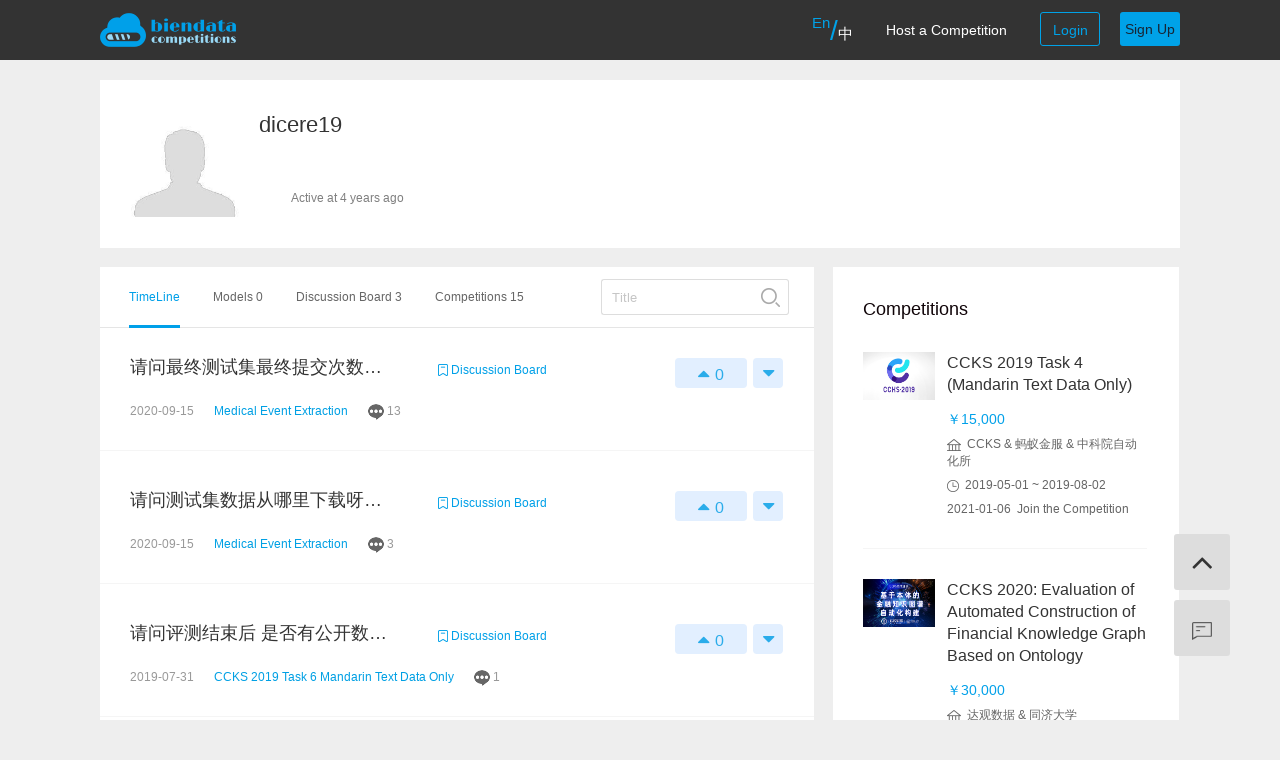

--- FILE ---
content_type: text/html; charset=utf-8
request_url: https://www.biendata.xyz/user/profile/34002
body_size: 24753
content:





<!DOCTYPE html>

<html>
<head>
    <meta charset="utf8">
    <meta name="keywords" content="Biendata，Data Competition，Community，Notebook，AI，Data Analysis Tools">
    <meta name="description" content="Biendata is a platform which provides AI developers with data competitions, online AI models building and sharing, dastsets, and job recruiment opportunities.">
    <meta name="viewport" content="width=1220">
    
    <meta name="viewport" content="width=device-width,initial-scale=1.0,minimum-scale=1.0,maximum-scale=1.0,user-scalable=no">
    <meta name="format-detection" content="telephone=no"/>
    <meta http-equiv="Cache-Control" content="max-age=0"/>
    
    <link rel="icon" type="image/png" href="/static/img/favicon_cg.png" />
    <title>Profile</title>
    <script type="application/javascript" src="//www.biendata.xyz/static/js/jquery-1.11.3.min.895323ed2f72.js"></script>
    <script src="//www.biendata.xyz/static/js/common.fad10ec9c077.js?t=5"></script>
    <link rel="stylesheet" type="text/css" href="//www.biendata.xyz/static/bootstrap-3.3.5/css/bootstrap.min.aea6c4db5b24.css"/>
    <script type="application/javascript" src="//www.biendata.xyz/static/bootstrap-3.3.5/js/bootstrap.min.4becdc910462.js"></script>
    <link rel="stylesheet" href="//www.biendata.xyz/static/font-awesome/css/font-awesome.min.269550530cc1.css">
    <script src="//www.biendata.xyz/static/js/jquery.cookie.d5528dde0006.js"></script>
    <link rel="stylesheet" href="//www.biendata.xyz/static/css/base.16fcad82a158.css?t=57">
    <script src="https://turing.captcha.qcloud.com/TCaptcha.js"></script>
    
	<link rel="stylesheet" type="text/css" href="//www.biendata.xyz/static/css/user_profile.646f79fe3036.css"/>
	<link href="//www.biendata.xyz/static/cropper/cropper.min.b5d8e751bcd9.css" rel="stylesheet">
	<link href="//www.biendata.xyz/static/sitelogo/sitelogo.696dd9486b50.css" rel="stylesheet">
	<script src="//www.biendata.xyz/static/cropper/cropper.min.51d68031ebfc.js"></script>
	<script src="//www.biendata.xyz/static/sitelogo/sitelogo.effbfedabac5.js"></script>
	<script src="//www.biendata.xyz/static/cropper/html2canvas.min.5330312b84e8.js"></script>
	<style>
		.station_contain{
			position: relative!important;
		}
		.btn-danger{
			background: #00a2e8!important;
			border-color: #00a2e8!important;
		}
	</style>
	
	<style>
		.user-nav-list>li{
			font-size: 12px!important;
			margin-right: 33px!important;
		}
	</style>
	

</head>
<body>
<!--  -->
<div class="wrap_nav dd_nav">
    <div class="box_nav">
      <a href="/">
        <img src="//www.biendata.xyz/static/img/re_img/logo.518e2a416abd.png" id="logo_img" onclick="location.href=`/`"/>
      </a>
        <ul class="dd_nav_list">
                <li>
                    
                     <a href='javascript:this.document.form_en.submit();' style="cursor: pointer;"><sup style="font-size: 15px;color:#00a2e8">En</sup></a><span style="transform: scale(2,2);display: inline-block;color: #00a2e8;margin: 0 2px;">/</span><a href='javascript:this.document.form_zh.submit();' style="cursor: pointer;"><sub style="font-size: 15px;">中</sub></a>
                    
                </li>
                <li>
                    <a href="#joinus" data-toggle="modal">Host a Competition</a>
                </li>
                
              <!--   <li>
                    <a href='/models/'>Models</a>
                </li> -->
               <!--  <li>
                    
                    <a href='/forum'>Forum</a>
                    
                </li> -->
        
            
                <li class="dd_login" data-toggle="modal" data-target="#login_modal">Login</li>
                <li class="dd_sign_up" data-toggle="modal" data-target="#sigin_modal">Sign Up</li>
                 <!-- <li class="dd_sign_up" onclick="location.href='/user/register-phone/'">Sign Up</li> -->
            
          
        </ul>

        <div class="clear"></div>
        <div style="display: none;">
             
                <form name='form_zh' action="/i18n/setlang/" method="post">
                    <input type='hidden' name='csrfmiddlewaretoken' value='RP4ZGHXh54jd4g2UkxrlU8E9GEJAtmHi' />
                    <input name="language" type="hidden" value="zh-hans"/>
                </form>
              
        </div>
    </div>
</div>
<!-- 移动端 -->
<div class="dd_P_wrap dd_P_nav">
    <ul class="dd_P_nav">
        <li class="dd_P_langchange">
            
            <a href='javascript:this.document.form_zh.submit();'>
              <img src="//www.biendata.xyz/static/img/re_img/lang_zh_en.64e05d126c80.png" alt="" class="dd_P_langchangeimg_en">
            </a>
            
        </li>
        <li class="dd_P_logo">
            <img src="//www.biendata.xyz/static/img/re_img/logo.518e2a416abd.png" onclick="location.href=`/`"/>
        </li>
        
        <li class="dd_P_btn">
            <button><a href="#login_modal" data-toggle="modal">登陆</a>/<a href="#sigin_modal" data-toggle="modal">注册</a></button>
        </li>
        
        
    </ul>
    <ul class="dd_p_nav_list">
     
            
                <li class="dd_p_login" data-toggle="modal" data-target="#login_modal">Login</li>
                <li class="dd_p_sign_up" data-toggle="modal" data-target="#sigin_modal">Sign Up</li>
                <!-- <li class="dd_p_sign_up" onclick="location.href='/user/register-phone/'">Sign Up</li> -->
            
        
    </ul>
</div>

<div class="wrap station_contain">
    
<!-- header start-->
<div class="user_header user_wrap  ">
	<div class="user_box">
		<div class="user_img">
			<img src="//www.biendata.xyz/static/img/default.8515b69c891f.jpg" alt="">
		</div>
		<div class="user-intro">
			<div>
				<span class="profile-username">dicere19</span>
				
				<a href="" class="linkedin_url" style="display: none"><img src="//www.biendata.xyz/static/img/user_link1.55250863858e.png" alt=""></a>
				
				<a href="" class="github_account" style="display: none"><img src="//www.biendata.xyz/static/img/user_link2.274da6c5fe4f.png" alt=""></a>
				
				<a href="" class="twitter_account" style="display: none"><img src="//www.biendata.xyz/static/img/user_link3.acdf5778ed5a.png" alt=""></a>
				<span class="tools_wrap">
					
				</span>
				
				<div class="user-bio">
					
				</div>	
				<span class="user-country"></span>
				
				<span class="user-visited"><span class="lastVisited"></span></span>
				
				
			</div>
		</div>
		<div class="clear"></div>
	</div>
</div>
<!-- header end -->
<!-- contain start -->
<div class="user_contain user_wrap">
	<div class="user_box">
		<!-- content start -->
		<div class="user_content  ">
			<div class="user-con-nav">
				<ul class="user-nav-list">
					<li>TimeLine</li>
					<li>Models</li>
					<li>Discussion Board</li>
					<li>Competitions</li>
				</ul>
				<button class="user-search-btn"><img src="//www.biendata.xyz/static/img/user_search.39f7642b8991.png" alt=""></button>
				<input type="text" class="user-search-input" placeholder="Title" readonly onfocus="this.removeAttribute('readonly');">
				<div class="nav-change-bar"></div>
				<div class="clear"></div>
			</div>
			<div class="usercontent user-all ">
				<div class="user-all-contain"></div>
				<div class="user-all-loading  ">
					<i class="fa fa-spinner fa-pulse"></i> 
					Loading...
				</div>
			</div>
			<div class="usercontent user-models ">
				<button class="models-public models-type-btn">Public</button>
				<button class="models-private models-type-btn">Private</button>
				<div class="clear"></div>
				<div class="models-contain">
					<ul class="models-list">
					
					</ul>
				</div>
				<div class="models-contain">
					<ul class="models-list">
					
					</ul>
				</div>
			</div>
			<div class="usercontent user-forum ">
				<ul class="cpt-list">
				
				  <li>
				  	<a href="/forum/view_post/1170">
				  	<div class="cpt-intro">
				  		<span class="cptintro-name">请问最终测试集最终提交次数有限制吗？</span>
				  		<span class="cpt-page"><img src="//www.biendata.xyz/static/img/user_page.39c8f65d6754.png" alt=""> <span>Discussion Board</span></span>
				  		<div class="clear"></div>
				  		<div class="cpt-time">Sept. 15, 2020, 12:54 p.m.</div>
				  		<div class="cpt-category">
				  			
				  				Medical Event Extraction
				  			
				  		</div>
				  		<div class="cpt-trecomment"><img src="//www.biendata.xyz/static/kernel/img/talk_num.99dd7ee34316.png" alt=""> 13</div>
				  		<div class="clear"></div>
				  	</div>
				  	</a>
				  	<div class="cpt-thunbs support">
				  		
                            <button cpt_id="1170" >
                                <i class="fa fa-caret-up"></i>
                                <span>0</span>
                            </button>
                            <button cpt_id="1170">
                                <i class="fa fa-caret-down"></i>
                            </button>
                        
				  	</div>	
				  	
				  </li>
				
				  <li>
				  	<a href="/forum/view_post/1169">
				  	<div class="cpt-intro">
				  		<span class="cptintro-name">请问测试集数据从哪里下载呀？没看到入口</span>
				  		<span class="cpt-page"><img src="//www.biendata.xyz/static/img/user_page.39c8f65d6754.png" alt=""> <span>Discussion Board</span></span>
				  		<div class="clear"></div>
				  		<div class="cpt-time">Sept. 15, 2020, 3:53 a.m.</div>
				  		<div class="cpt-category">
				  			
				  				Medical Event Extraction
				  			
				  		</div>
				  		<div class="cpt-trecomment"><img src="//www.biendata.xyz/static/kernel/img/talk_num.99dd7ee34316.png" alt=""> 3</div>
				  		<div class="clear"></div>
				  	</div>
				  	</a>
				  	<div class="cpt-thunbs support">
				  		
                            <button cpt_id="1169" >
                                <i class="fa fa-caret-up"></i>
                                <span>0</span>
                            </button>
                            <button cpt_id="1169">
                                <i class="fa fa-caret-down"></i>
                            </button>
                        
				  	</div>	
				  	
				  </li>
				
				  <li>
				  	<a href="/forum/view_post/636">
				  	<div class="cpt-intro">
				  		<span class="cptintro-name">请问评测结束后, 是否有公开数据集的计划呢?</span>
				  		<span class="cpt-page"><img src="//www.biendata.xyz/static/img/user_page.39c8f65d6754.png" alt=""> <span>Discussion Board</span></span>
				  		<div class="clear"></div>
				  		<div class="cpt-time">July 31, 2019, 12:11 p.m.</div>
				  		<div class="cpt-category">
				  			
				  				CCKS 2019 Task 6 (Mandarin Text  Data Only)
				  			
				  		</div>
				  		<div class="cpt-trecomment"><img src="//www.biendata.xyz/static/kernel/img/talk_num.99dd7ee34316.png" alt=""> 1</div>
				  		<div class="clear"></div>
				  	</div>
				  	</a>
				  	<div class="cpt-thunbs support">
				  		
                            <button cpt_id="636" >
                                <i class="fa fa-caret-up"></i>
                                <span>0</span>
                            </button>
                            <button cpt_id="636">
                                <i class="fa fa-caret-down"></i>
                            </button>
                        
				  	</div>	
				  	
				  </li>
				
				</ul>
			</div>
			<div class="usercontent user-cpt ">
				<ul class="competition-list">
					
					<li>
						<a href="/competition/ccks_2019_4">
						<div class="competition-logo">
							<img src="/media/741c206f-6733-4691-9df5-3a01270db500_CCKS_2019__废弃LOGO.jpg" alt="">
						</div>
						<div class="competition-intro">
							<span class="competition-name">CCKS 2019 Task 4 (Mandarin Text  Data Only)</span>
							<span class="cpt-page"><img src="//www.biendata.xyz/static/img/user_page.39c8f65d6754.png" alt=""> Competitions</span>
							<div class="clear"></div>
							<div class="comprtition-user">
								<span class="competition-user">
									<i class="fa fa-user-o"></i>
									dicere19
								</span>
								<span class="competition-time">2021-01-06 Join the Competition</span>
							</div>
						</div>
						<div class="clear"></div>
						</a>
					</li>
					
					<li>
						<a href="/competition/ccks_2020_5">
						<div class="competition-logo">
							<img src="/media/1886b4d9-6e04-4b6c-bfd0-8f6c9e2be4a8_小图 CN.jpg" alt="">
						</div>
						<div class="competition-intro">
							<span class="competition-name">CCKS 2020: Evaluation of Automated Construction of Financial Knowledge Graph Based on Ontology</span>
							<span class="cpt-page"><img src="//www.biendata.xyz/static/img/user_page.39c8f65d6754.png" alt=""> Competitions</span>
							<div class="clear"></div>
							<div class="comprtition-user">
								<span class="competition-user">
									<i class="fa fa-user-o"></i>
									dicere19
								</span>
								<span class="competition-time">2021-01-05 Join the Competition</span>
							</div>
						</div>
						<div class="clear"></div>
						</a>
					</li>
					
					<li>
						<a href="/competition/ccks_2020_4_1">
						<div class="competition-logo">
							<img src="/media/121e099f-9f6a-4903-8e2a-3e0a095cd306_DIAN L.jpg" alt="">
						</div>
						<div class="competition-intro">
							<span class="competition-name">Event and Entity Extraction from Financial Texts (Chinese Text Data)</span>
							<span class="cpt-page"><img src="//www.biendata.xyz/static/img/user_page.39c8f65d6754.png" alt=""> Competitions</span>
							<div class="clear"></div>
							<div class="comprtition-user">
								<span class="competition-user">
									<i class="fa fa-user-o"></i>
									dicere19
								</span>
								<span class="competition-time">2021-01-05 Join the Competition</span>
							</div>
						</div>
						<div class="clear"></div>
						</a>
					</li>
					
					<li>
						<a href="/competition/ccir2019">
						<div class="competition-logo">
							<img src="/media/8acd317c-8464-45f3-bf1f-03c1e25acb76_WechatIMG1.jpeg" alt="">
						</div>
						<div class="competition-intro">
							<span class="competition-name">CCIR2019</span>
							<span class="cpt-page"><img src="//www.biendata.xyz/static/img/user_page.39c8f65d6754.png" alt=""> Competitions</span>
							<div class="clear"></div>
							<div class="comprtition-user">
								<span class="competition-user">
									<i class="fa fa-user-o"></i>
									dicere19
								</span>
								<span class="competition-time">2020-09-02 Join the Competition</span>
							</div>
						</div>
						<div class="clear"></div>
						</a>
					</li>
					
					<li>
						<a href="/competition/CCKS2017_2">
						<div class="competition-logo">
							<img src="/media/f8c2013c-8716-4204-a834-b3e434ca3128_ccks-logo-red.jpg" alt="">
						</div>
						<div class="competition-intro">
							<span class="competition-name">CCKS-Clinical Named Entity Recognition</span>
							<span class="cpt-page"><img src="//www.biendata.xyz/static/img/user_page.39c8f65d6754.png" alt=""> Competitions</span>
							<div class="clear"></div>
							<div class="comprtition-user">
								<span class="competition-user">
									<i class="fa fa-user-o"></i>
									dicere19
								</span>
								<span class="competition-time">2020-09-01 Join the Competition</span>
							</div>
						</div>
						<div class="clear"></div>
						</a>
					</li>
					
					<li>
						<a href="/competition/chip_2020_2">
						<div class="competition-logo">
							<img src="/media/572920e9-1a19-4422-8bc3-c3014074fbeb_relation_logo_cn.png" alt="">
						</div>
						<div class="competition-intro">
							<span class="competition-name">CHIP 2020 - Chinese Medical Entity Relationship Recognition</span>
							<span class="cpt-page"><img src="//www.biendata.xyz/static/img/user_page.39c8f65d6754.png" alt=""> Competitions</span>
							<div class="clear"></div>
							<div class="comprtition-user">
								<span class="competition-user">
									<i class="fa fa-user-o"></i>
									dicere19
								</span>
								<span class="competition-time">2020-07-17 Join the Competition</span>
							</div>
						</div>
						<div class="clear"></div>
						</a>
					</li>
					
					<li>
						<a href="/competition/icdm_2020_kgc">
						<div class="competition-logo">
							<img src="/media/bac3b5c3-b885-47f4-bd74-2053eead438e_logo-card.png" alt="">
						</div>
						<div class="competition-intro">
							<span class="competition-name">2020 ICDM Knowledge Graph Contest : Specification</span>
							<span class="cpt-page"><img src="//www.biendata.xyz/static/img/user_page.39c8f65d6754.png" alt=""> Competitions</span>
							<div class="clear"></div>
							<div class="comprtition-user">
								<span class="competition-user">
									<i class="fa fa-user-o"></i>
									dicere19
								</span>
								<span class="competition-time">2020-07-17 Join the Competition</span>
							</div>
						</div>
						<div class="clear"></div>
						</a>
					</li>
					
					<li>
						<a href="/competition/chip_2020_1">
						<div class="competition-logo">
							<img src="/media/504c749b-ac48-4427-9274-99863e18455d_entity_logo_cn.png" alt="">
						</div>
						<div class="competition-intro">
							<span class="competition-name">CHIP 2020 - Chinese Medical Entity Recognition</span>
							<span class="cpt-page"><img src="//www.biendata.xyz/static/img/user_page.39c8f65d6754.png" alt=""> Competitions</span>
							<div class="clear"></div>
							<div class="comprtition-user">
								<span class="competition-user">
									<i class="fa fa-user-o"></i>
									dicere19
								</span>
								<span class="competition-time">2020-07-17 Join the Competition</span>
							</div>
						</div>
						<div class="clear"></div>
						</a>
					</li>
					
					<li>
						<a href="/competition/ccks_2020_2_1">
						<div class="competition-logo">
							<img src="/media/03b8867b-71fc-4d63-8c3b-1e76268c825e_CUI L.jpg" alt="">
						</div>
						<div class="competition-intro">
							<span class="competition-name">Medical Entity Recognition</span>
							<span class="cpt-page"><img src="//www.biendata.xyz/static/img/user_page.39c8f65d6754.png" alt=""> Competitions</span>
							<div class="clear"></div>
							<div class="comprtition-user">
								<span class="competition-user">
									<i class="fa fa-user-o"></i>
									dicere19
								</span>
								<span class="competition-time">2020-06-10 Join the Competition</span>
							</div>
						</div>
						<div class="clear"></div>
						</a>
					</li>
					
					<li>
						<a href="/competition/ccks_2020_2_2">
						<div class="competition-logo">
							<img src="/media/c30bf89f-8eef-46a9-92a9-25aa615c32e9_HUANG L.jpg" alt="">
						</div>
						<div class="competition-intro">
							<span class="competition-name">Medical Event Extraction</span>
							<span class="cpt-page"><img src="//www.biendata.xyz/static/img/user_page.39c8f65d6754.png" alt=""> Competitions</span>
							<div class="clear"></div>
							<div class="comprtition-user">
								<span class="competition-user">
									<i class="fa fa-user-o"></i>
									dicere19
								</span>
								<span class="competition-time">2020-06-10 Join the Competition</span>
							</div>
						</div>
						<div class="clear"></div>
						</a>
					</li>
					
					<li>
						<a href="/competition/chip2018">
						<div class="competition-logo">
							<img src="/media/60860e94-c86b-4830-aa7d-51feb8aab398_小图.png" alt="">
						</div>
						<div class="competition-intro">
							<span class="competition-name">CHIP 2018</span>
							<span class="cpt-page"><img src="//www.biendata.xyz/static/img/user_page.39c8f65d6754.png" alt=""> Competitions</span>
							<div class="clear"></div>
							<div class="comprtition-user">
								<span class="competition-user">
									<i class="fa fa-user-o"></i>
									dicere19
								</span>
								<span class="competition-time">2020-06-03 Join the Competition</span>
							</div>
						</div>
						<div class="clear"></div>
						</a>
					</li>
					
					<li>
						<a href="/competition/chip2019">
						<div class="competition-logo">
							<img src="/media/6453ef66-5bec-4361-8a61-772dc0d2b1f7_banner.png" alt="">
						</div>
						<div class="competition-intro">
							<span class="competition-name">CHIP 2019</span>
							<span class="cpt-page"><img src="//www.biendata.xyz/static/img/user_page.39c8f65d6754.png" alt=""> Competitions</span>
							<div class="clear"></div>
							<div class="comprtition-user">
								<span class="competition-user">
									<i class="fa fa-user-o"></i>
									dicere19
								</span>
								<span class="competition-time">2020-06-03 Join the Competition</span>
							</div>
						</div>
						<div class="clear"></div>
						</a>
					</li>
					
					<li>
						<a href="/competition/ccks_2019_6">
						<div class="competition-logo">
							<img src="/media/19a9e900-80da-449f-9671-b39f6d18e656_ccks2019-6.jpg" alt="">
						</div>
						<div class="competition-intro">
							<span class="competition-name">CCKS 2019 Task 6 (Mandarin Text  Data Only)</span>
							<span class="cpt-page"><img src="//www.biendata.xyz/static/img/user_page.39c8f65d6754.png" alt=""> Competitions</span>
							<div class="clear"></div>
							<div class="comprtition-user">
								<span class="competition-user">
									<i class="fa fa-user-o"></i>
									dicere19
								</span>
								<span class="competition-time">2019-12-05 Join the Competition</span>
							</div>
						</div>
						<div class="clear"></div>
						</a>
					</li>
					
					<li>
						<a href="/competition/idiom">
						<div class="competition-logo">
							<img src="/media/9bb541ba-cb57-483c-91b6-ec5a1cbd73a6_logo_成语.jpg" alt="">
						</div>
						<div class="competition-intro">
							<span class="competition-name">Chinese Idiom Understanding Contest</span>
							<span class="cpt-page"><img src="//www.biendata.xyz/static/img/user_page.39c8f65d6754.png" alt=""> Competitions</span>
							<div class="clear"></div>
							<div class="comprtition-user">
								<span class="competition-user">
									<i class="fa fa-user-o"></i>
									dicere19
								</span>
								<span class="competition-time">2019-08-01 Join the Competition</span>
							</div>
						</div>
						<div class="clear"></div>
						</a>
					</li>
					
					<li>
						<a href="/competition/datagrand">
						<div class="competition-logo">
							<img src="/media/01375cf4-b7a6-4776-b900-62ec5cdaedb1_fengmiantuCN.jpg" alt="">
						</div>
						<div class="competition-intro">
							<span class="competition-name">2019 Datagrand Cup: Text Information Extraction Challenge</span>
							<span class="cpt-page"><img src="//www.biendata.xyz/static/img/user_page.39c8f65d6754.png" alt=""> Competitions</span>
							<div class="clear"></div>
							<div class="comprtition-user">
								<span class="competition-user">
									<i class="fa fa-user-o"></i>
									dicere19
								</span>
								<span class="competition-time">2019-08-01 Join the Competition</span>
							</div>
						</div>
						<div class="clear"></div>
						</a>
					</li>
					
				</ul>
			</div>	
		</div>
		<div class="user_bar  ">
		<!-- 	<div class="user-bar-honor">
				<span class="user-bar-intro">Honors</span>
				<div class="user-honor-wrap">
					<ul class="user-honor-list">
						
					</ul>
				</div>
				
			</div> -->
			<div class="user-bar-cpt">
				<span class="user-bar-intro">Competitions</span>
				<ul class="user-bar-list">
					
						
						   	<li>
						   		<a href="/competition/ccks_2019_4">
								<div class="bar-logo">
									<img src="/media/741c206f-6733-4691-9df5-3a01270db500_CCKS_2019__废弃LOGO.jpg" alt="">
								</div>
								<div class="bar-intro">
									<div class="bar-user-name">CCKS 2019 Task 4 (Mandarin Text  Data Only)</div>
									<div class="bar-user-award">￥15,000</div>
									
									<div class="bar-user-sponsor"><img src="//www.biendata.xyz/static/img/user_sponsor.8ede24137d9c.png" alt="">&nbsp;&nbsp;CCKS &amp; 蚂蚁金服 &amp; 中科院自动化所</div>
									
									<div class="bar-user-time"><img src="//www.biendata.xyz/static/img/user_time.c90bcfd457ab.png" alt="">&nbsp;&nbsp;2019-05-01 ~ 2019-08-02</div>
									
									<div class="bar-user-jionTime">2021-01-06&nbsp;&nbsp;Join the Competition</div>
									
								</div>
								<div class="clear"></div>
								</a>
						   	</li>
					   	
					
						
						   	<li>
						   		<a href="/competition/ccks_2020_5">
								<div class="bar-logo">
									<img src="/media/1886b4d9-6e04-4b6c-bfd0-8f6c9e2be4a8_小图 CN.jpg" alt="">
								</div>
								<div class="bar-intro">
									<div class="bar-user-name">CCKS 2020: Evaluation of Automated Construction of Financial Knowledge Graph Based on Ontology</div>
									<div class="bar-user-award">￥30,000</div>
									
									<div class="bar-user-sponsor"><img src="//www.biendata.xyz/static/img/user_sponsor.8ede24137d9c.png" alt="">&nbsp;&nbsp;达观数据 &amp; 同济大学</div>
									
									<div class="bar-user-time"><img src="//www.biendata.xyz/static/img/user_time.c90bcfd457ab.png" alt="">&nbsp;&nbsp;2020-04-09 ~ 2020-09-30</div>
									
									<div class="bar-user-jionTime">2021-01-05&nbsp;&nbsp;Join the Competition</div>
									
								</div>
								<div class="clear"></div>
								</a>
						   	</li>
					   	
					
						
						   	<li>
						   		<a href="/competition/ccks_2020_4_1">
								<div class="bar-logo">
									<img src="/media/121e099f-9f6a-4903-8e2a-3e0a095cd306_DIAN L.jpg" alt="">
								</div>
								<div class="bar-intro">
									<div class="bar-user-name">Event and Entity Extraction from Financial Texts (Chinese Text Data)</div>
									<div class="bar-user-award">￥ 20,000</div>
									
									<div class="bar-user-sponsor"><img src="//www.biendata.xyz/static/img/user_sponsor.8ede24137d9c.png" alt="">&nbsp;&nbsp;CCKS &amp; 蚂蚁金服 &amp; 中科院自动化所</div>
									
									<div class="bar-user-time"><img src="//www.biendata.xyz/static/img/user_time.c90bcfd457ab.png" alt="">&nbsp;&nbsp;2020-03-20 ~ 2020-09-30</div>
									
									<div class="bar-user-jionTime">2021-01-05&nbsp;&nbsp;Join the Competition</div>
									
								</div>
								<div class="clear"></div>
								</a>
						   	</li>
					   	
					
						
					
						
					
						
					
						
					
						
					
						
					
						
					
						
					
						
					
						
					
						
					
						
					
				</ul>
				<button class="more-cpt">
					More
				</button>
			</div>
		</div>
		<div class="clear"></div>
		<!-- content end  -->
	</div>
</div>
<!-- contain end -->
<!-- view user profile start-->
<div class="user-view-profile user_wrap  ">
	<div class="user_box">
		<div class="user-profile-head">
			<span>Introduction</span>
			<button class="edit_profile">Edit Profile</button>
		</div>	
		<div class="user-profile-content"></div>		
		<div class="user-edit-profile user_wrap "></div>	
	</div>
</div>
<!-- view user profile end-->

<!-- user img start -->
<div id="crop-avatar" style="width: 150px;height: 150px;margin-right: 150px;position: absolute;z-index: 999;top:23%;left:63%;display: none">
    <div class="avatar-view" title="Change Logo Picture" style="width: 150px;height: 150px;">
        <img src="//www.biendata.xyz/static/img/default.8515b69c891f.jpg" alt="Logo" style="width: 150px;height: 150px;" class="user_imgs">
    </div>
</div>
<div class="modal fade" id="avatar-modal" aria-hidden="true" aria-labelledby="avatar-modal-label" role="dialog" tabindex="-1">
            <div class="modal-dialog modal-lg">
                <div class="modal-content">
                    <!--<form class="avatar-form" action="upload-logo.php" enctype="multipart/form-data" method="post">-->
                    <form class="avatar-form">
                        <div class="modal-header">
                            <button class="close" data-dismiss="modal" type="button">&times;</button>
                             
                            <h4 class="modal-title" id="avatar-modal-label">Upload Your Profile Image</h4>
                             
                        </div>
                        <div class="modal-body">
                            <div class="avatar-body">
                                <div class="avatar-upload">
                                    <input class="avatar-src" name="avatar_src" type="hidden">
                                    <input class="avatar-data" name="avatar_data" type="hidden">
                                    
                                    
                                    <label for="avatarInput" style="line-height: 35px;">Upload Picture</label>
                                     <button class="btn btn-danger"  type="button" style="height: 35px;" onclick="$('input[id=avatarInput]').click();">Upload Image</button>
                                     
                                   
                                    <span id="avatar-name"></span>
                                    <input class="avatar-input hide" id="avatarInput" name="avatar_file" type="file"></div>
                                <div class="row">
                                    <div class="col-md-9">
                                        <div class="avatar-wrapper"></div>
                                    </div>
                                    <div class="col-md-3">
                                        <div class="avatar-preview preview-lg" id="imageHead"></div>
                                        <!--<div class="avatar-preview preview-md"></div>
                                <div class="avatar-preview preview-sm"></div>-->
                                    </div>
                                </div>
                                <div class="row avatar-btns">
                                    <div class="col-md-4">
                                        <div class="btn-group">
                                              
                                                <button class="btn btn-danger fa fa-undo" data-method="rotate" data-option="-90" type="button" title="Rotate -90 degrees"> Left</button>
                                              
                                          
                                        </div>
                                        <div class="btn-group">
                                            
                                            <button class="btn  btn-danger fa fa-repeat" data-method="rotate" data-option="90" type="button" title="Rotate 90 degrees"> Right</button>
                                              
                                        </div>
                                    </div>
                                    <div class="col-md-5" style="text-align: right;">                               
                                        <button class="btn btn-danger fa fa-arrows" data-method="setDragMode" data-option="move" type="button" title="移动">
                                        <span class="docs-tooltip" data-toggle="tooltip" title="" data-original-title="$().cropper(&quot;setDragMode&quot;, &quot;move&quot;)">
                                        </span>
                                      </button>
                                      <button type="button" class="btn btn-danger fa fa-search-plus" data-method="zoom" data-option="0.1" title="放大图片">
                                        <span class="docs-tooltip" data-toggle="tooltip" title="" data-original-title="$().cropper(&quot;zoom&quot;, 0.1)">
                                          <!--<span class="fa fa-search-plus"></span>-->
                                        </span>
                                      </button>
                                      <button type="button" class="btn btn-danger fa fa-search-minus" data-method="zoom" data-option="-0.1" title="缩小图片">
                                        <span class="docs-tooltip" data-toggle="tooltip" title="" data-original-title="$().cropper(&quot;zoom&quot;, -0.1)">
                                          <!--<span class="fa fa-search-minus"></span>-->
                                        </span>
                                      </button>
                                      <button type="button" class="btn btn-danger fa fa-refresh" data-method="reset" title="重置图片">
                                            <span class="docs-tooltip" data-toggle="tooltip" title="" data-original-title="$().cropper(&quot;reset&quot;)" aria-describedby="tooltip866214">
                                       </button>
                                    </div>
                                    <div class="col-md-3">
                                         
                                        <button class="btn btn-danger btn-block avatar-save fa fa-save" type="button" > Upload Image</button>
                                              
                                    </div>
                                </div>
                            </div>
                        </div>
                    </form>
                </div>
            </div>
</div>
<div class="loading" aria-label="Loading" role="img" tabindex="-1"></div>
<!-- user img end -->

<script>
	var last_time = "2021-08-30 07:17:57"
	var is_login = "0"
	var pageUrlimg = "//www.biendata.xyz/static/img/user_page.39c8f65d6754.png"
	var talkUrlimg = "//www.biendata.xyz/static/kernel/img/talk_num.99dd7ee34316.png"
	var view_otheruser = "dicere19"
	var ranking_1 = "//www.biendata.xyz/static/img/ranking_1.572b6caf85df.png"
	var ranking_2 = "//www.biendata.xyz/static/img/ranking_2.a180ce7006e5.png"
	var ranking_3 = "//www.biendata.xyz/static/img/ranking_3.068ec86f39f9.png"
	var is_my = "False" == "False" ? true : false
	var userid = location.href.split("user/profile/")[1]
	var csrfmiddlewaretoken = "RP4ZGHXh54jd4g2UkxrlU8E9GEJAtmHi"
	var pagrUrl = "//www.biendata.xyz/static/img/user_page.39c8f65d6754.png"
	var is_en = "en" == "zh-hans" ? false : true
</script>
<script type="application/javascript" src="//www.biendata.xyz/static/js/user_profile.acd8495aeaa0.js"></script>

</div>

<div class="wrap footer_contain_wrap">
    <div class="box">
        <a href="/about/"><div class="footer_contain">About</div></a>/
        <a href="/terms/"><div class="footer_contain">Terms</div></a>/
        <a href="/privacy/"><div class="footer_contain">Privacy</div></a>/
        <a href="/contact/"><div class="footer_contain">Contact</div></a>
        <div class="clear"></div>
    </div>
</div>
<div class="wrap footer_wrap xyz_footer">
    <div class="box">
        <ul class="beian_list">
            <li>
                <a href="http://beian.miit.gov.cn" target="_blank">京ICP备19012035号-2</a>
            </li>
            <li>
                <img src="//www.biendata.xyz/static/img/beian.d0289dc0a46f.png" alt="beian">
                <a href="http://www.beian.gov.cn/portal/registerSystemInfo?recordcode=11010802037077" target="_blank">京公网安备 11010802037077号</a>
            </li>
            <div class="clear"></div>
        </ul>
    </div>
</div>

<div class="wrap footer_wrap net_footer">
    <div class="box">
        <ul class="beian_list">
            <li>
               <a href="http://beian.miit.gov.cn" target="_blank">京ICP备19012035号-3</a>
            </li>
            <li>
                <img src="//www.biendata.xyz/static/img/beian.d0289dc0a46f.png" alt="beian">
                <a href="http://www.beian.gov.cn/portal/registerSystemInfo?recordcode=11010802037076" target="_blank">京公网安备 11010802037076号</a>
            </li>
            <div class="clear"></div>
        </ul>
    </div>
</div>

<!-- 登录 -->
<div class="modal fade" id="login_modal" tabindex="-1" role="dialog" aria-labelledby="myModalLabel" aria-hidden="true" data-backdrop="static" data-keyboard="false">
    <div class="modal-dialog">
        <div class="modal-content">
            <div class="modal-header" style="border-bottom: none">
                <button type="button" data-dismiss="modal" class="dd_close">
                    <i class="fa fa-close"></i>
                </button>
                <div class="clear"></div>
            </div>
            <div class="modal-body">
                    <img src="//www.biendata.xyz/static/img/re_img/login_logo.ac7c9dcbb526.png" alt="" class="dd_logo">
                    <div class="dd_login_word">Account/Email Login</div>
                     
                    <div class="login_wrap">
                        <form action="/user/login_test" method="post">
                              <input type="hidden"  name="csrfmiddlewaretoken" value="RP4ZGHXh54jd4g2UkxrlU8E9GEJAtmHi">
                                  

                                 <div class="user_intro">
                                   <input type="text" name="username" placeholder="Username or Email" id="id_username2">
                                   <input type="password" name="password" placeholder="password" id="id_password2">
                                 </div>
                                 <div class="rember_me">
                                  <button class="other_loginType phonenum_login">Phone Number Login</button>
                                 </div>
                                 <div class="dd_re_me" data-toggle="modal" data-target="#forget-password">Forgot password?</div>
                                    <div class="clear"></div>
                                 

                                 <input type="hidden" name="next" value="/user/profile/34002" class="next_utl">
                                 <input type="submit" id="sub_login" >
                            <form>
                            <p class="status_word"></p>
                            <button id="login_btn">Sign in</button>

                    </div>
                    
            </div>
        </div>
    </div>
</div>

<!-- 手机号登录 -->

<div class="modal fade" id="login_modal_phone" tabindex="-1" role="dialog" aria-labelledby="myModalLabel" aria-hidden="true" data-backdrop="static" data-keyboard="false">
    <div class="modal-dialog">
        <div class="modal-content">
            <div class="modal-header" style="border-bottom: none">
                <button type="button" data-dismiss="modal" class="dd_close">
                    <i class="fa fa-close"></i>
                </button>
            </div>
            <div class="modal-body">
                    <img src="//www.biendata.xyz/static/img/re_img/login_logo.ac7c9dcbb526.png" alt="" class="dd_logo">
                    <div class="dd_login_word">Phone Number Login</div>
                     
                    <div class="login_wrap">
                            <form action="/user/login_sms" method="post">
                              <input type="hidden"  name="csrfmiddlewaretoken" value="RP4ZGHXh54jd4g2UkxrlU8E9GEJAtmHi">
                                  

                                 <div class="user_intro">
                                    <select name="country_code" class="phone_countrycode">
                                      
                                        <option title="86" value="86" data-subtext="86">China (+86)</option>
                                        <option title="1" value="1" data-subtext="1">US (+1)</option>
                                        <option title="1" value="1" data-subtext="1">Canada (+1)</option>
                                        <option title="7" value="7" data-subtext="7">Kazakhstan (+7)</option>
                                        <option title="7" value="7" data-subtext="7">Russia (+7)</option>
                                        <option title="20" value="20" data-subtext="20">Egypt (+20)</option>
                                        <option title="27" value="27" data-subtext="27">South Africa (+27)</option>
                                        <option title="30" value="30" data-subtext="30">Greece (+30)</option>
                                        <option title="31" value="31" data-subtext="31">Netherlands (+31)</option>
                                        <option title="32" value="32" data-subtext="32">Belgium (+32)</option>
                                        <option title="33" value="33" data-subtext="33">France (+33)</option>
                                        <option title="34" value="34" data-subtext="34">Spain (+34)</option>
                                        <option title="36" value="36" data-subtext="36">Hungary (+36)</option>
                                        <option title="39" value="39" data-subtext="39">Italy (+39)</option>
                                        <option title="40" value="40" data-subtext="40">Romania (+40)</option>
                                        <option title="41" value="41" data-subtext="41">Switzerland (+41)</option>
                                        <option title="43" value="43" data-subtext="43">Austria (+43)</option>
                                        <option title="44" value="44" data-subtext="44">UK (+44)</option>
                                        <option title="45" value="45" data-subtext="45">Denmark (+45)</option>
                                        <option title="46" value="46" data-subtext="46">Sweden (+46)</option>
                                        <option title="47" value="47" data-subtext="47">Norway (+47)</option>
                                        <option title="48" value="48" data-subtext="48">Poland (+48)</option>
                                        <option title="49" value="49" data-subtext="49">Germany (+49)</option>
                                        <option title="51" value="51" data-subtext="51">Peru (+51)</option>
                                        <option title="52" value="52" data-subtext="52">Mexico (+52)</option>
                                        <option title="53" value="53" data-subtext="53">Cuba (+53)</option>
                                        <option title="54" value="54" data-subtext="54">Argentina (+54)</option>
                                        <option title="55" value="55" data-subtext="55">Brazil (+55)</option>
                                        <option title="56" value="56" data-subtext="56">Chile (+56)</option>
                                        <option title="57" value="57" data-subtext="57">Colombia (+57)</option>
                                        <option title="58" value="58" data-subtext="58">Venezuela (+58)</option>
                                        <option title="60" value="60" data-subtext="60">Malaysia (+60)</option>
                                        <option title="61" value="61" data-subtext="61">Australia (+61)</option>
                                        <option title="62" value="62" data-subtext="62">Indonesia (+62)</option>
                                        <option title="63" value="63" data-subtext="63">Philippines (+63)</option>
                                        <option title="64" value="64" data-subtext="64">New Zealand (+64)</option>
                                        <option title="65" value="65" data-subtext="65">Singapore (+65)</option>
                                        <option title="66" value="66" data-subtext="66">Thailand (+66)</option>
                                        <option title="81" value="81" data-subtext="81">Japan (+81)</option>
                                        <option title="82" value="82" data-subtext="82">Korea (+82)</option>
                                        <option title="84" value="84" data-subtext="84">Vietnam (+84)</option>
                                        <option title="90" value="90" data-subtext="90">Turkey (+90)</option>
                                        <option title="91" value="91" data-subtext="91">India (+91)</option>
                                        <option title="92" value="92" data-subtext="92">Pakistan (+92)</option>
                                        <option title="93" value="93" data-subtext="93">Afghanistan (+93)</option>
                                        <option title="94" value="94" data-subtext="94">Sri Lanka (+94)</option>
                                        <option title="95" value="95" data-subtext="95">Myanmar (+95)</option>
                                        <option title="98" value="98" data-subtext="98">Iran (+98)</option>
                                        <option title="211" value="211" data-subtext="211">South Sudan (+211)</option>
                                        <option title="212" value="212" data-subtext="212">Morocco (+212)</option>
                                        <option title="213" value="213" data-subtext="213">Algeria (+213)</option>
                                        <option title="216" value="216" data-subtext="216">Tunisia (+216)</option>
                                        <option title="218" value="218" data-subtext="218">Libya (+218)</option>
                                        <option title="220" value="220" data-subtext="220">Gambia (+220)</option>
                                        <option title="221" value="221" data-subtext="221">Senegal (+221)</option>
                                        <option title="222" value="222" data-subtext="222">Mauritania (+222)</option>
                                        <option title="223" value="223" data-subtext="223">Mali (+223)</option>
                                        <option title="224" value="224" data-subtext="224">Guinea (+224)</option>
                                        <option title="225" value="225" data-subtext="225">Côte d'Ivoire (+225)</option>
                                        <option title="226" value="226" data-subtext="226">Burkina Faso (+226)</option>
                                        <option title="227" value="227" data-subtext="227">Niger (+227)</option>
                                        <option title="228" value="228" data-subtext="228">Togo (+228)</option>
                                        <option title="229" value="229" data-subtext="229">Benin (+229)</option>
                                        <option title="230" value="230" data-subtext="230">Mauritius (+230)</option>
                                        <option title="231" value="231" data-subtext="231">Liberia (+231)</option>
                                        <option title="232" value="232" data-subtext="232">Sierra Leone (+232)</option>
                                        <option title="233" value="233" data-subtext="233">Ghana (+233)</option>
                                        <option title="234" value="234" data-subtext="234">Nigeria (+234)</option>
                                        <option title="235" value="235" data-subtext="235">Chad (+235)</option>
                                        <option title="236" value="236" data-subtext="236">Central African (+236)</option>
                                        <option title="237" value="237" data-subtext="237">Cameroon (+237)</option>
                                        <option title="238" value="238" data-subtext="238">Cape Verde (+238)</option>
                                        <option title="239" value="239" data-subtext="239">Sao Tome (+239)</option>
                                        <option title="240" value="240" data-subtext="240">Equatorial Guinea (+240)</option>
                                        <option title="241" value="241" data-subtext="241">Gabon (+241)</option>
                                        <option title="242" value="242" data-subtext="242">Congo (+242)</option>
                                        <option title="243" value="243" data-subtext="243">Congo (+243)</option>
                                        <option title="244" value="244" data-subtext="244">Angola (+244)</option>
                                        <option title="245" value="245" data-subtext="245">Guinea (+245)</option>
                                        <option title="247" value="247" data-subtext="247">Ascension island (+247)</option>
                                        <option title="248" value="248" data-subtext="248">Seychelles (+248)</option>
                                        <option title="249" value="249" data-subtext="249">Sudan (+249)</option>
                                        <option title="250" value="250" data-subtext="250">Rwanda (+250)</option>
                                        <option title="251" value="251" data-subtext="251">Ethiopia (+251)</option>
                                        <option title="252" value="252" data-subtext="252">Somalia (+252)</option>
                                        <option title="253" value="253" data-subtext="253">Djibouti (+253)</option>
                                        <option title="254" value="254" data-subtext="254">Kenya (+254)</option>
                                        <option title="255" value="255" data-subtext="255">Tanzania (+255)</option>
                                        <option title="256" value="256" data-subtext="256">Uganda (+256)</option>
                                        <option title="257" value="257" data-subtext="257">Burundi (+257)</option>
                                        <option title="258" value="258" data-subtext="258">Mozambique (+258)</option>
                                        <option title="260" value="260" data-subtext="260">Zambia (+260)</option>
                                        <option title="261" value="261" data-subtext="261">Madagascar (+261)</option>
                                        <option title="262" value="262" data-subtext="262">Réunion (+262)</option>
                                        <option title="263" value="263" data-subtext="263">Zimbabwe (+263)</option>
                                        <option title="264" value="264" data-subtext="264">Namibia (+264)</option>
                                        <option title="265" value="265" data-subtext="265">Malawi (+265)</option>
                                        <option title="266" value="266" data-subtext="266">Lesotho (+266)</option>
                                        <option title="267" value="267" data-subtext="267">Botswana (+267)</option>
                                        <option title="268" value="268" data-subtext="268">Swaziland (+268)</option>
                                        <option title="269" value="269" data-subtext="269">Comoros (+269)</option>
                                        <option title="269" value="269" data-subtext="269">Mayotte (+269)</option>
                                        <option title="297" value="297" data-subtext="297">Aruba (+297)</option>
                                        <option title="298" value="298" data-subtext="298">Faroe Islands (+298)</option>
                                        <option title="299" value="299" data-subtext="299">Greenland (+299)</option>
                                        <option title="350" value="350" data-subtext="350">Gibraltar (+350)</option>
                                        <option title="351" value="351" data-subtext="351">Portugal (+351)</option>
                                        <option title="352" value="352" data-subtext="352">Luxembourg (+352)</option>
                                        <option title="353" value="353" data-subtext="353">Ireland (+353)</option>
                                        <option title="354" value="354" data-subtext="354">Iceland (+354)</option>
                                        <option title="355" value="355" data-subtext="355">Albania (+355)</option>
                                        <option title="356" value="356" data-subtext="356">Malta (+356)</option>
                                        <option title="357" value="357" data-subtext="357">Cyprus (+357)</option>
                                        <option title="358" value="358" data-subtext="358">Finland (+358)</option>
                                        <option title="359" value="359" data-subtext="359">Bulgaria (+359)</option>
                                        <option title="370" value="370" data-subtext="370">Lithuania (+370)</option>
                                        <option title="371" value="371" data-subtext="371">Latvia (+371)</option>
                                        <option title="372" value="372" data-subtext="372">Estonia (+372)</option>
                                        <option title="373" value="373" data-subtext="373">Moldova (+373)</option>
                                        <option title="374" value="374" data-subtext="374">Armenia (+374)</option>
                                        <option title="375" value="375" data-subtext="375">Belarus (+375)</option>
                                        <option title="376" value="376" data-subtext="376">Andorra (+376)</option>
                                        <option title="377" value="377" data-subtext="377">Monaco (+377)</option>
                                        <option title="378" value="378" data-subtext="378">San Marino (+378)</option>
                                        <option title="380" value="380" data-subtext="380">Ukraine (+380)</option>
                                        <option title="381" value="381" data-subtext="381">Serbia (+381)</option>
                                        <option title="382" value="382" data-subtext="382">Montenegro (+382)</option>
                                        <option title="385" value="385" data-subtext="385">Croatia (+385)</option>
                                        <option title="386" value="386" data-subtext="386">Slovenia (+386)</option>
                                        <option title="387" value="387" data-subtext="387">Bosnia (+387)</option>
                                        <option title="389" value="389" data-subtext="389">Macedonia (+389)</option>
                                        <option title="420" value="420" data-subtext="420">Czech Republic (+420)</option>
                                        <option title="421" value="421" data-subtext="421">Slovakia (+421)</option>
                                        <option title="423" value="423" data-subtext="423">Liechtenstein (+423)</option>
                                        <option title="501" value="501" data-subtext="501">Belize (+501)</option>
                                        <option title="502" value="502" data-subtext="502">Guatemala (+502)</option>
                                        <option title="503" value="503" data-subtext="503">El Salvador (+503)</option>
                                        <option title="504" value="504" data-subtext="504">Honduras (+504)</option>
                                        <option title="505" value="505" data-subtext="505">Nicaragua (+505)</option>
                                        <option title="506" value="506" data-subtext="506">Costa Rica (+506)</option>
                                        <option title="507" value="507" data-subtext="507">Panama (+507)</option>
                                        <option title="508" value="508" data-subtext="508">Saint Pierre (+508)</option>
                                        <option title="509" value="509" data-subtext="509">Haiti (+509)</option>
                                        <option title="590" value="590" data-subtext="590">Guadeloupe (+590)</option>
                                        <option title="590" value="590" data-subtext="590">Sint Maarten (+590)</option>
                                        <option title="591" value="591" data-subtext="591">Bolivia (+591)</option>
                                        <option title="592" value="592" data-subtext="592">Guyana (+592)</option>
                                        <option title="593" value="593" data-subtext="593">Ecuador (+593)</option>
                                        <option title="594" value="594" data-subtext="594">French Guiana (+594)</option>
                                        <option title="595" value="595" data-subtext="595">Paraguay (+595)</option>
                                        <option title="596" value="596" data-subtext="596">Martinique (+596)</option>
                                        <option title="597" value="597" data-subtext="597">Suriname (+597)</option>
                                        <option title="598" value="598" data-subtext="598">Uruguay (+598)</option>
                                        <option title="599" value="599" data-subtext="599">Bonaire (+599)</option>
                                        <option title="599" value="599" data-subtext="599">Curacao (+599)</option>
                                        <option title="670" value="670" data-subtext="670">Timor (+670)</option>
                                        <option title="673" value="673" data-subtext="673">Brunei Darussalam (+673)</option>
                                        <option title="675" value="675" data-subtext="675">Papua New Guinea (+675)</option>
                                        <option title="676" value="676" data-subtext="676">Tonga (+676)</option>
                                        <option title="677" value="677" data-subtext="677">Solomon Islands (+677)</option>
                                        <option title="678" value="678" data-subtext="678">Vanuatu (+678)</option>
                                        <option title="679" value="679" data-subtext="679">Fiji (+679)</option>
                                        <option title="680" value="680" data-subtext="680">Palau (+680)</option>
                                        <option title="682" value="682" data-subtext="682">Cook Islands (+682)</option>
                                        <option title="685" value="685" data-subtext="685">Samoa (+685)</option>
                                        <option title="686" value="686" data-subtext="686">Kiribati (+686)</option>
                                        <option title="687" value="687" data-subtext="687">New Caledonia (+687)</option>
                                        <option title="689" value="689" data-subtext="689">French Polynesia (+689)</option>
                                        <option title="852" value="852" data-subtext="852">Hong Kong (+852)</option>
                                        <option title="853" value="853" data-subtext="853">Macao (+853)</option>
                                        <option title="855" value="855" data-subtext="855">Cambodia (+855)</option>
                                        <option title="856" value="856" data-subtext="856">Lao (+856)</option>
                                        <option title="880" value="880" data-subtext="880">Bangladesh (+880)</option>
                                        <option title="886" value="886" data-subtext="886">Taiwan (+886)</option>
                                        <option title="930" value="930" data-subtext="930">Palestine (+930)</option>
                                        <option title="960" value="960" data-subtext="960">Maldives (+960)</option>
                                        <option title="961" value="961" data-subtext="961">Lebanon (+961)</option>
                                        <option title="962" value="962" data-subtext="962">Jordan (+962)</option>
                                        <option title="963" value="963" data-subtext="963">Syrian (+963)</option>
                                        <option title="964" value="964" data-subtext="964">Iraq (+964)</option>
                                        <option title="965" value="965" data-subtext="965">Kuwait (+965)</option>
                                        <option title="966" value="966" data-subtext="966">Saudi Arabia (+966)</option>
                                        <option title="967" value="967" data-subtext="967">Yemen (+967)</option>
                                        <option title="968" value="968" data-subtext="968">Oman (+968)</option>
                                        <option title="971" value="971" data-subtext="971">United Arab Emirates (+971)</option>
                                        <option title="972" value="972" data-subtext="972">Israel (+972)</option>
                                        <option title="973" value="973" data-subtext="973">Bahrain (+973)</option>
                                        <option title="974" value="974" data-subtext="974">Qatar (+974)</option>
                                        <option title="975" value="975" data-subtext="975">Bhutan (+975)</option>
                                        <option title="976" value="976" data-subtext="976">Mongolia (+976)</option>
                                        <option title="977" value="977" data-subtext="977">Nepal (+977)</option>
                                        <option title="992" value="992" data-subtext="992">Tajikistan (+992)</option>
                                        <option title="993" value="993" data-subtext="993">Turkmenistan (+993)</option>
                                        <option title="994" value="994" data-subtext="994">Azerbaijan (+994)</option>
                                        <option title="995" value="995" data-subtext="995">Georgia (+995)</option>
                                        <option title="996" value="996" data-subtext="996">Kyrgyzstan (+996)</option>
                                        <option title="998" value="998" data-subtext="998">Uzbekistan (+998)</option>
                                        <option title="1242" value="1242" data-subtext="1242">Bahamas (+1242)</option>
                                        <option title="1246" value="1246" data-subtext="1246">Barbados (+1246)</option>
                                        <option title="1264" value="1264" data-subtext="1264">Anguilla (+1264)</option>
                                        <option title="1268" value="1268" data-subtext="1268">Antigua (+1268)</option>
                                        <option title="1284" value="1284" data-subtext="1284">Virgin Islands (+1284)</option>
                                        <option title="1345" value="1345" data-subtext="1345">Cayman Islands (+1345)</option>
                                        <option title="1441" value="1441" data-subtext="1441">Bermuda (+1441)</option>
                                        <option title="1473" value="1473" data-subtext="1473">Grenada (+1473)</option>
                                        <option title="1649" value="1649" data-subtext="1649">Turks (+1649)</option>
                                        <option title="1664" value="1664" data-subtext="1664">Montserrat (+1664)</option>
                                        <option title="1671" value="1671" data-subtext="1671">Guam (+1671)</option>
                                        <option title="1684" value="1684" data-subtext="1684">American Samoa (+1684)</option>
                                        <option title="1758" value="1758" data-subtext="1758">Saint Lucia (+1758)</option>
                                        <option title="1767" value="1767" data-subtext="1767">Dominica (+1767)</option>
                                        <option title="1784" value="1784" data-subtext="1784">Saint Vincent (+1784)</option>
                                        <option title="1787" value="1787" data-subtext="1787">Puerto Rico (+1787)</option>
                                        <option title="1809" value="1809" data-subtext="1809">Dominican (+1809)</option>
                                        <option title="1868" value="1868" data-subtext="1868">Trinidad (+1868)</option>
                                        <option title="1869" value="1869" data-subtext="1869">Saint Kitts (+1869)</option>
                                        <option title="1876" value="1876" data-subtext="1876">Jamaica (+1876)</option>
                                        
                                    </select>
                                   <input type="text" name="phone_number" placeholder="Phone Number" id="id_username3">
                                   <input type="text" name="sms_code" placeholder="verification code" id="id_password3">
                                    <button class="sigin_intro_input4 phonenumber_send_btn" id="phonenumber_send_btn">Send</button>
                                    <div class="clear"></div>
                                 </div>
                                 <div class="rember_me">
                                  <button class="other_loginType email_login">Account/Email Login</button>
                                 </div>
                                 <div class="dd_re_me" data-toggle="modal" data-target="#forget-password">Forgot password?</div>
                                    <div class="clear"></div>
                                 

                                 <input type="hidden" name="next" value="/user/profile/34002" class="next_utl">
                                 <input type="submit" id="sub_login2" >
                            </form>
                            <p class="status_word2"></p>
                            <button id="login_btn_phone">Sign in</button>
                    </div>
                    
            </div>
        </div>
    </div>
</div>

<!-- 找回密码邮件 -->
<div class="modal fade" id="forget-password" tabindex="-1" role="dialog" aria-labelledby="myModalLabel" aria-hidden="true" data-backdrop="static" data-keyboard="false">
    <div class="modal-dialog">
        <div class="modal-content">
            <div class="modal-header" style="border-bottom: none">
                <button type="button" data-dismiss="modal" class="dd_close">
                    <i class="fa fa-close"></i>
                </button>
            </div>
            <div class="modal-body">
                    <img src="//www.biendata.xyz/static/img/re_img/login_logo.ac7c9dcbb526.png" alt="" class="dd_logo">
                    <div class="dd_login_word">Reset password</div>
                    <div class="dd_pass_intro">Please enter your registration email to reset your password.</div>
                    <div class="dd_pass_con">
                        <input type="text" id="id_email" placeholder="email">
                        <div class="rep_em_word"></div>    
                        <div class="reg_email"></div>
                    </div>
                    <div class="dd_forget_text">Reset Password via Phone</div>
                    <div class="clear"></div>
                    <div class="rep_word"></div>
                    <button id="sub_re_pas_btn" disabled="disabled">Send email</button>
            </div>
        </div>
    </div>
</div>
<!-- 找回密码邮件成功 -->
<div class="modal fade" id="forget-password_success" tabindex="-1" role="dialog" aria-labelledby="myModalLabel" aria-hidden="true" data-backdrop="static" data-keyboard="false">
    <div class="modal-dialog">
        <div class="modal-content">
            <div class="modal-header" style="border-bottom: none">
                <button type="button" data-dismiss="modal" class="dd_close">
                    <i class="fa fa-close"></i>
                </button>
            </div>
            <div class="modal-body">
                    <img src="//www.biendata.xyz/static/img/re_img/login_logo.ac7c9dcbb526.png" alt="" class="dd_logo">
                    <div class="dd_login_word">Reset password</div>
                    <div class="dd_ms_w">Please enter your registration email to reset your password.</div>
                    <button class="return_login">Login</button>
            </div>
        </div>
    </div>
</div>

<!-- 重置密码 -->
<div class="modal fade" id="reset_pass" tabindex="-1" role="dialog" aria-labelledby="myModalLabel" aria-hidden="true" data-backdrop="static" data-keyboard="false">
    <div class="modal-dialog">
        <div class="modal-content">
            <div class="modal-header" style="border-bottom: none">
                <button type="button" data-dismiss="modal" class="dd_close">
                    <i class="fa fa-close"></i>
                </button>
            </div>
            <div class="modal-body">
                    <img src="//www.biendata.xyz/static/img/re_img/login_logo.ac7c9dcbb526.png" alt="" class="dd_logo">
                    <div class="dd_login_word">Reset Password</div>
                    <input type="password" placeholder="Password"     id="pass_word">
                    <div class="error_style" id="reset_pass_err">Your password must have at least 7 characters</div>
                    <input type="password" placeholder="Confirm password" id="pass_word_do">
                    <div class="error_style" id="reset_pass_do_err">Passwords don't match</div>
                    <div class="clear"></div>
                    <div id="reset_cap_err" class="error_style"></div>
                    <button id="reset_pass_btn" disabled="disabled">Reset</button>
            </div>
        </div>
    </div>
</div>

<!-- 注册 -->
<div class="modal fade" id="sigin_modal" tabindex="-1" role="dialog" aria-labelledby="myModalLabel" aria-hidden="true" data-backdrop="static" data-keyboard="false">
    <div class="modal-dialog">
        <div class="modal-content">
            <div class="modal-header" style="border-bottom: none">
                <button type="button" data-dismiss="modal" class="dd_close">
                    <i class="fa fa-close"></i>
                </button>
            </div>
            <div class="modal-body">
                    <img src="//www.biendata.xyz/static/img/re_img/login_logo.ac7c9dcbb526.png" alt="" class="dd_logo">
                    <div class="dd_login_word">Welcome to Biendata</div>
                     
                      <div class="sigin_wrap">
                        <!-- user -->
                        <div class="sigin_intro_div">User name</div>
                        <input type="text" class="sigin_intro_input1" id="username_id" readonly ontouchend="this.removeAttribute('readonly');" onfocus="this.removeAttribute('readonly');" placeholder="User name">
                        <div class="sigin_error" id="username_err">Please enter your unique user name</div>
                        <div class="clear"></div>
                        <div class="sigin_intro_margin"></div>
                        <!-- phone -->
                        <div class="sigin_intro_div">Phone number</div>
                        <select name="" class="sigin_select">
                          
                            <option title="86" value="86" data-subtext="86">China (+86)</option>
                            <option title="1" value="1" data-subtext="1">US (+1)</option>
                            <option title="1" value="1" data-subtext="1">Canada (+1)</option>
                            <option title="7" value="7" data-subtext="7">Kazakhstan (+7)</option>
                            <option title="7" value="7" data-subtext="7">Russia (+7)</option>
                            <option title="20" value="20" data-subtext="20">Egypt (+20)</option>
                            <option title="27" value="27" data-subtext="27">South Africa (+27)</option>
                            <option title="30" value="30" data-subtext="30">Greece (+30)</option>
                            <option title="31" value="31" data-subtext="31">Netherlands (+31)</option>
                            <option title="32" value="32" data-subtext="32">Belgium (+32)</option>
                            <option title="33" value="33" data-subtext="33">France (+33)</option>
                            <option title="34" value="34" data-subtext="34">Spain (+34)</option>
                            <option title="36" value="36" data-subtext="36">Hungary (+36)</option>
                            <option title="39" value="39" data-subtext="39">Italy (+39)</option>
                            <option title="40" value="40" data-subtext="40">Romania (+40)</option>
                            <option title="41" value="41" data-subtext="41">Switzerland (+41)</option>
                            <option title="43" value="43" data-subtext="43">Austria (+43)</option>
                            <option title="44" value="44" data-subtext="44">UK (+44)</option>
                            <option title="45" value="45" data-subtext="45">Denmark (+45)</option>
                            <option title="46" value="46" data-subtext="46">Sweden (+46)</option>
                            <option title="47" value="47" data-subtext="47">Norway (+47)</option>
                            <option title="48" value="48" data-subtext="48">Poland (+48)</option>
                            <option title="49" value="49" data-subtext="49">Germany (+49)</option>
                            <option title="51" value="51" data-subtext="51">Peru (+51)</option>
                            <option title="52" value="52" data-subtext="52">Mexico (+52)</option>
                            <option title="53" value="53" data-subtext="53">Cuba (+53)</option>
                            <option title="54" value="54" data-subtext="54">Argentina (+54)</option>
                            <option title="55" value="55" data-subtext="55">Brazil (+55)</option>
                            <option title="56" value="56" data-subtext="56">Chile (+56)</option>
                            <option title="57" value="57" data-subtext="57">Colombia (+57)</option>
                            <option title="58" value="58" data-subtext="58">Venezuela (+58)</option>
                            <option title="60" value="60" data-subtext="60">Malaysia (+60)</option>
                            <option title="61" value="61" data-subtext="61">Australia (+61)</option>
                            <option title="62" value="62" data-subtext="62">Indonesia (+62)</option>
                            <option title="63" value="63" data-subtext="63">Philippines (+63)</option>
                            <option title="64" value="64" data-subtext="64">New Zealand (+64)</option>
                            <option title="65" value="65" data-subtext="65">Singapore (+65)</option>
                            <option title="66" value="66" data-subtext="66">Thailand (+66)</option>
                            <option title="81" value="81" data-subtext="81">Japan (+81)</option>
                            <option title="82" value="82" data-subtext="82">Korea (+82)</option>
                            <option title="84" value="84" data-subtext="84">Vietnam (+84)</option>
                            <option title="90" value="90" data-subtext="90">Turkey (+90)</option>
                            <option title="91" value="91" data-subtext="91">India (+91)</option>
                            <option title="92" value="92" data-subtext="92">Pakistan (+92)</option>
                            <option title="93" value="93" data-subtext="93">Afghanistan (+93)</option>
                            <option title="94" value="94" data-subtext="94">Sri Lanka (+94)</option>
                            <option title="95" value="95" data-subtext="95">Myanmar (+95)</option>
                            <option title="98" value="98" data-subtext="98">Iran (+98)</option>
                            <option title="211" value="211" data-subtext="211">South Sudan (+211)</option>
                            <option title="212" value="212" data-subtext="212">Morocco (+212)</option>
                            <option title="213" value="213" data-subtext="213">Algeria (+213)</option>
                            <option title="216" value="216" data-subtext="216">Tunisia (+216)</option>
                            <option title="218" value="218" data-subtext="218">Libya (+218)</option>
                            <option title="220" value="220" data-subtext="220">Gambia (+220)</option>
                            <option title="221" value="221" data-subtext="221">Senegal (+221)</option>
                            <option title="222" value="222" data-subtext="222">Mauritania (+222)</option>
                            <option title="223" value="223" data-subtext="223">Mali (+223)</option>
                            <option title="224" value="224" data-subtext="224">Guinea (+224)</option>
                            <option title="225" value="225" data-subtext="225">Côte d'Ivoire (+225)</option>
                            <option title="226" value="226" data-subtext="226">Burkina Faso (+226)</option>
                            <option title="227" value="227" data-subtext="227">Niger (+227)</option>
                            <option title="228" value="228" data-subtext="228">Togo (+228)</option>
                            <option title="229" value="229" data-subtext="229">Benin (+229)</option>
                            <option title="230" value="230" data-subtext="230">Mauritius (+230)</option>
                            <option title="231" value="231" data-subtext="231">Liberia (+231)</option>
                            <option title="232" value="232" data-subtext="232">Sierra Leone (+232)</option>
                            <option title="233" value="233" data-subtext="233">Ghana (+233)</option>
                            <option title="234" value="234" data-subtext="234">Nigeria (+234)</option>
                            <option title="235" value="235" data-subtext="235">Chad (+235)</option>
                            <option title="236" value="236" data-subtext="236">Central African (+236)</option>
                            <option title="237" value="237" data-subtext="237">Cameroon (+237)</option>
                            <option title="238" value="238" data-subtext="238">Cape Verde (+238)</option>
                            <option title="239" value="239" data-subtext="239">Sao Tome (+239)</option>
                            <option title="240" value="240" data-subtext="240">Equatorial Guinea (+240)</option>
                            <option title="241" value="241" data-subtext="241">Gabon (+241)</option>
                            <option title="242" value="242" data-subtext="242">Congo (+242)</option>
                            <option title="243" value="243" data-subtext="243">Congo (+243)</option>
                            <option title="244" value="244" data-subtext="244">Angola (+244)</option>
                            <option title="245" value="245" data-subtext="245">Guinea (+245)</option>
                            <option title="247" value="247" data-subtext="247">Ascension island (+247)</option>
                            <option title="248" value="248" data-subtext="248">Seychelles (+248)</option>
                            <option title="249" value="249" data-subtext="249">Sudan (+249)</option>
                            <option title="250" value="250" data-subtext="250">Rwanda (+250)</option>
                            <option title="251" value="251" data-subtext="251">Ethiopia (+251)</option>
                            <option title="252" value="252" data-subtext="252">Somalia (+252)</option>
                            <option title="253" value="253" data-subtext="253">Djibouti (+253)</option>
                            <option title="254" value="254" data-subtext="254">Kenya (+254)</option>
                            <option title="255" value="255" data-subtext="255">Tanzania (+255)</option>
                            <option title="256" value="256" data-subtext="256">Uganda (+256)</option>
                            <option title="257" value="257" data-subtext="257">Burundi (+257)</option>
                            <option title="258" value="258" data-subtext="258">Mozambique (+258)</option>
                            <option title="260" value="260" data-subtext="260">Zambia (+260)</option>
                            <option title="261" value="261" data-subtext="261">Madagascar (+261)</option>
                            <option title="262" value="262" data-subtext="262">Réunion (+262)</option>
                            <option title="263" value="263" data-subtext="263">Zimbabwe (+263)</option>
                            <option title="264" value="264" data-subtext="264">Namibia (+264)</option>
                            <option title="265" value="265" data-subtext="265">Malawi (+265)</option>
                            <option title="266" value="266" data-subtext="266">Lesotho (+266)</option>
                            <option title="267" value="267" data-subtext="267">Botswana (+267)</option>
                            <option title="268" value="268" data-subtext="268">Swaziland (+268)</option>
                            <option title="269" value="269" data-subtext="269">Comoros (+269)</option>
                            <option title="269" value="269" data-subtext="269">Mayotte (+269)</option>
                            <option title="297" value="297" data-subtext="297">Aruba (+297)</option>
                            <option title="298" value="298" data-subtext="298">Faroe Islands (+298)</option>
                            <option title="299" value="299" data-subtext="299">Greenland (+299)</option>
                            <option title="350" value="350" data-subtext="350">Gibraltar (+350)</option>
                            <option title="351" value="351" data-subtext="351">Portugal (+351)</option>
                            <option title="352" value="352" data-subtext="352">Luxembourg (+352)</option>
                            <option title="353" value="353" data-subtext="353">Ireland (+353)</option>
                            <option title="354" value="354" data-subtext="354">Iceland (+354)</option>
                            <option title="355" value="355" data-subtext="355">Albania (+355)</option>
                            <option title="356" value="356" data-subtext="356">Malta (+356)</option>
                            <option title="357" value="357" data-subtext="357">Cyprus (+357)</option>
                            <option title="358" value="358" data-subtext="358">Finland (+358)</option>
                            <option title="359" value="359" data-subtext="359">Bulgaria (+359)</option>
                            <option title="370" value="370" data-subtext="370">Lithuania (+370)</option>
                            <option title="371" value="371" data-subtext="371">Latvia (+371)</option>
                            <option title="372" value="372" data-subtext="372">Estonia (+372)</option>
                            <option title="373" value="373" data-subtext="373">Moldova (+373)</option>
                            <option title="374" value="374" data-subtext="374">Armenia (+374)</option>
                            <option title="375" value="375" data-subtext="375">Belarus (+375)</option>
                            <option title="376" value="376" data-subtext="376">Andorra (+376)</option>
                            <option title="377" value="377" data-subtext="377">Monaco (+377)</option>
                            <option title="378" value="378" data-subtext="378">San Marino (+378)</option>
                            <option title="380" value="380" data-subtext="380">Ukraine (+380)</option>
                            <option title="381" value="381" data-subtext="381">Serbia (+381)</option>
                            <option title="382" value="382" data-subtext="382">Montenegro (+382)</option>
                            <option title="385" value="385" data-subtext="385">Croatia (+385)</option>
                            <option title="386" value="386" data-subtext="386">Slovenia (+386)</option>
                            <option title="387" value="387" data-subtext="387">Bosnia (+387)</option>
                            <option title="389" value="389" data-subtext="389">Macedonia (+389)</option>
                            <option title="420" value="420" data-subtext="420">Czech Republic (+420)</option>
                            <option title="421" value="421" data-subtext="421">Slovakia (+421)</option>
                            <option title="423" value="423" data-subtext="423">Liechtenstein (+423)</option>
                            <option title="501" value="501" data-subtext="501">Belize (+501)</option>
                            <option title="502" value="502" data-subtext="502">Guatemala (+502)</option>
                            <option title="503" value="503" data-subtext="503">El Salvador (+503)</option>
                            <option title="504" value="504" data-subtext="504">Honduras (+504)</option>
                            <option title="505" value="505" data-subtext="505">Nicaragua (+505)</option>
                            <option title="506" value="506" data-subtext="506">Costa Rica (+506)</option>
                            <option title="507" value="507" data-subtext="507">Panama (+507)</option>
                            <option title="508" value="508" data-subtext="508">Saint Pierre (+508)</option>
                            <option title="509" value="509" data-subtext="509">Haiti (+509)</option>
                            <option title="590" value="590" data-subtext="590">Guadeloupe (+590)</option>
                            <option title="590" value="590" data-subtext="590">Sint Maarten (+590)</option>
                            <option title="591" value="591" data-subtext="591">Bolivia (+591)</option>
                            <option title="592" value="592" data-subtext="592">Guyana (+592)</option>
                            <option title="593" value="593" data-subtext="593">Ecuador (+593)</option>
                            <option title="594" value="594" data-subtext="594">French Guiana (+594)</option>
                            <option title="595" value="595" data-subtext="595">Paraguay (+595)</option>
                            <option title="596" value="596" data-subtext="596">Martinique (+596)</option>
                            <option title="597" value="597" data-subtext="597">Suriname (+597)</option>
                            <option title="598" value="598" data-subtext="598">Uruguay (+598)</option>
                            <option title="599" value="599" data-subtext="599">Bonaire (+599)</option>
                            <option title="599" value="599" data-subtext="599">Curacao (+599)</option>
                            <option title="670" value="670" data-subtext="670">Timor (+670)</option>
                            <option title="673" value="673" data-subtext="673">Brunei Darussalam (+673)</option>
                            <option title="675" value="675" data-subtext="675">Papua New Guinea (+675)</option>
                            <option title="676" value="676" data-subtext="676">Tonga (+676)</option>
                            <option title="677" value="677" data-subtext="677">Solomon Islands (+677)</option>
                            <option title="678" value="678" data-subtext="678">Vanuatu (+678)</option>
                            <option title="679" value="679" data-subtext="679">Fiji (+679)</option>
                            <option title="680" value="680" data-subtext="680">Palau (+680)</option>
                            <option title="682" value="682" data-subtext="682">Cook Islands (+682)</option>
                            <option title="685" value="685" data-subtext="685">Samoa (+685)</option>
                            <option title="686" value="686" data-subtext="686">Kiribati (+686)</option>
                            <option title="687" value="687" data-subtext="687">New Caledonia (+687)</option>
                            <option title="689" value="689" data-subtext="689">French Polynesia (+689)</option>
                            <option title="852" value="852" data-subtext="852">Hong Kong (+852)</option>
                            <option title="853" value="853" data-subtext="853">Macao (+853)</option>
                            <option title="855" value="855" data-subtext="855">Cambodia (+855)</option>
                            <option title="856" value="856" data-subtext="856">Lao (+856)</option>
                            <option title="880" value="880" data-subtext="880">Bangladesh (+880)</option>
                            <option title="886" value="886" data-subtext="886">Taiwan (+886)</option>
                            <option title="930" value="930" data-subtext="930">Palestine (+930)</option>
                            <option title="960" value="960" data-subtext="960">Maldives (+960)</option>
                            <option title="961" value="961" data-subtext="961">Lebanon (+961)</option>
                            <option title="962" value="962" data-subtext="962">Jordan (+962)</option>
                            <option title="963" value="963" data-subtext="963">Syrian (+963)</option>
                            <option title="964" value="964" data-subtext="964">Iraq (+964)</option>
                            <option title="965" value="965" data-subtext="965">Kuwait (+965)</option>
                            <option title="966" value="966" data-subtext="966">Saudi Arabia (+966)</option>
                            <option title="967" value="967" data-subtext="967">Yemen (+967)</option>
                            <option title="968" value="968" data-subtext="968">Oman (+968)</option>
                            <option title="971" value="971" data-subtext="971">United Arab Emirates (+971)</option>
                            <option title="972" value="972" data-subtext="972">Israel (+972)</option>
                            <option title="973" value="973" data-subtext="973">Bahrain (+973)</option>
                            <option title="974" value="974" data-subtext="974">Qatar (+974)</option>
                            <option title="975" value="975" data-subtext="975">Bhutan (+975)</option>
                            <option title="976" value="976" data-subtext="976">Mongolia (+976)</option>
                            <option title="977" value="977" data-subtext="977">Nepal (+977)</option>
                            <option title="992" value="992" data-subtext="992">Tajikistan (+992)</option>
                            <option title="993" value="993" data-subtext="993">Turkmenistan (+993)</option>
                            <option title="994" value="994" data-subtext="994">Azerbaijan (+994)</option>
                            <option title="995" value="995" data-subtext="995">Georgia (+995)</option>
                            <option title="996" value="996" data-subtext="996">Kyrgyzstan (+996)</option>
                            <option title="998" value="998" data-subtext="998">Uzbekistan (+998)</option>
                            <option title="1242" value="1242" data-subtext="1242">Bahamas (+1242)</option>
                            <option title="1246" value="1246" data-subtext="1246">Barbados (+1246)</option>
                            <option title="1264" value="1264" data-subtext="1264">Anguilla (+1264)</option>
                            <option title="1268" value="1268" data-subtext="1268">Antigua (+1268)</option>
                            <option title="1284" value="1284" data-subtext="1284">Virgin Islands (+1284)</option>
                            <option title="1345" value="1345" data-subtext="1345">Cayman Islands (+1345)</option>
                            <option title="1441" value="1441" data-subtext="1441">Bermuda (+1441)</option>
                            <option title="1473" value="1473" data-subtext="1473">Grenada (+1473)</option>
                            <option title="1649" value="1649" data-subtext="1649">Turks (+1649)</option>
                            <option title="1664" value="1664" data-subtext="1664">Montserrat (+1664)</option>
                            <option title="1671" value="1671" data-subtext="1671">Guam (+1671)</option>
                            <option title="1684" value="1684" data-subtext="1684">American Samoa (+1684)</option>
                            <option title="1758" value="1758" data-subtext="1758">Saint Lucia (+1758)</option>
                            <option title="1767" value="1767" data-subtext="1767">Dominica (+1767)</option>
                            <option title="1784" value="1784" data-subtext="1784">Saint Vincent (+1784)</option>
                            <option title="1787" value="1787" data-subtext="1787">Puerto Rico (+1787)</option>
                            <option title="1809" value="1809" data-subtext="1809">Dominican (+1809)</option>
                            <option title="1868" value="1868" data-subtext="1868">Trinidad (+1868)</option>
                            <option title="1869" value="1869" data-subtext="1869">Saint Kitts (+1869)</option>
                            <option title="1876" value="1876" data-subtext="1876">Jamaica (+1876)</option>
                            
                        </select>
                        <input type="text" class="sigin_intro_input2" id="phone_id" placeholder="Phone number">
                        <div class="sigin_error" id="phone_err">Please enter your phone number to receive verification code</div>
                        <div class="clear"></div>
                        <div class="sigin_intro_margin"></div>
                          <div class="sigin_intro_div">Verification code sent to your phone</div>
                          <input type="text" class="sigin_intro_input3" id="verify_phone_code" disabled="disabled" style="cursor: not-allowed;" placeholder="Verification code sent to your phone">
                          <button class="sigin_intro_input4" id="verify_phone_id" type="button" disabled="disabled" style="cursor: not-allowed;">Send</button>
                          <div class="sigin_error" id="verify_phone_err">Please enter verification code</div>
                          <div class="clear"></div>
                          <div class="sigin_intro_margin"></div>
                          <!-- email -->
                        <div class="sigin_intro_div">E-mail</div>
                        <input type="text" class="sigin_intro_input1" id="email_id" placeholder="E-mail">
                        <div class="sigin_error" id="email_err">Please enter your e-mail</div>
                        <div class="clear"></div>
                        <div class="sigin_intro_margin"></div>
                        <!-- name -->
                       <!--  <div class="sigin_intro_div">Real name</div>
                        <input type="text" class="sigin_intro_input1" id="name_id" placeholder="Real name">
                        <div class="sigin_error" id="name_err">Personal legal Identity Document with the Same Name is required for receiving any prize</div>
                        <div class="clear"></div>
                        <div class="sigin_intro_contain">your real name must contain both last name and first name, and match your personal legal Identity Document or you will be automatically disqualified from any award. The real name cannot be modified after this step.</div>  -->
                        <!-- from -->
                       <!--  <div class="sigin_intro_div">Organization</div>
                        <input type="text" class="sigin_intro_input1" id="form_id" placeholder="Organization">
                        <div class="sigin_error" id="form_err">Please enter your organization</div>
                        <div class="clear"></div>
                        <div class="sigin_intro_margin"></div> -->
                        <!-- password -->
                        <div class="sigin_intro_div">Password</div>
                        <input type="password" class="sigin_intro_input1" id="password_id" placeholder="Password">
                        <div class="sigin_error" id="password_err">Your password must have at least 7 characters</div>
                        <div class="clear"></div>
                        <div class="sigin_intro_margin"></div>
                        <!-- verify password -->
                        <div class="sigin_intro_div">Confirm password</div>
                        <input type="password" class="sigin_intro_input1" id="ve_password_id" placeholder="Confirm password">
                        <div class="sigin_error" id="ve_password_err">Passwords don't match</div>
                        <div class="clear"></div>
                        <div class="sigin_intro_contain_2">Please send emails to question@biendata.com when you have any question.</div>
                        <!-- user radio -->
                      <!--   <div class="sigin_intro_div"></div>
                        <div class="sigin_radio">
                          <input type="checkbox">
                          <div>同意<span>“用户须知”</span></div>
                        </div>
                        <div class="sigin_error" style="padding-top: 0" id="sigin_checkbox_id">请同意用户须知</div>
                        <div class="clear"></div>
                        <div class="sigin_intro_margin"></div> -->
                        <!-- submit -->
                        <div class="sigin_intro_div"></div>
                        <input type="hidden" value="" class="next_url1">
                        <div class="sigin_submit">
                          <button id="sigin_btn">Register</button>
                        </div>
                        <div class="clear"></div>
                        <div class="sigin_intro_margin"></div>
                      </div>
                    
                    <div class="sigin_text">
                        
                        Didn’t receive any activation email? <button class="sigin_resend">Click to resend. </button>
                        
                    </div> 
                    <div class="clear"></div> 
            </div>
        </div>
    </div>
</div>

<!-- 注册成功 -->
<div class="modal fade" id="sigin_success" tabindex="-1" role="dialog" aria-labelledby="myModalLabel" aria-hidden="true" data-backdrop="static" data-keyboard="false">
    <div class="modal-dialog">
        <div class="modal-content">
            <div class="modal-header" style="border-bottom: none">
                <button type="button" data-dismiss="modal" class="dd_close">
                    <i class="fa fa-close"></i>
                </button>
            </div>
            <div class="modal-body">
                    <img src="//www.biendata.xyz/static/img/re_img/login_logo.ac7c9dcbb526.png" alt="" class="dd_logo">
                    <div class="dd_login_word">Thank You</div>
                    <div class="dd_ms_w">We have sent you an email with account activation link.</div>
                    <button class="return_home">Back to home</button>
                    <div class="sigin_text">
                        
                        Didn’t receive any activation email? <button class="sigin_resend">Click to resend. </button>
                        
                    </div>  
                    <div class="clear"></div>
            </div>
        </div>
    </div>
</div>
<div class="modal fade" id="joinus" tabindex="-1" role="dialog" aria-labelledby="myModalLabel" aria-hidden="true" data-backdrop="static" data-keyboard="false">
    <div class="modal-dialog">
        <div class="modal-content">
            <div class="modal-header">
                <button type="button" class="close" data-dismiss="modal" aria-hidden="true">&times;</button>
                <h4 class="modal-title" id="myModalLabel">Host a Competition</h4>
            </div>
            <div class="modal-body">
              <div class="name_input">
                <div class="joinus_intro"><span class="joinus_icon">*</span>Name </div>
                <input type="text" placeholder="Please tell us where you are name.">
                <div class="clear"></div> 
              </div>
              <div class="org_input">
                <div class="joinus_intro"><span class="joinus_icon">*</span>Organization </div>
                <input type="text" placeholder="Please enter your organization.">
                <div class="clear"></div> 
              </div>
              <div class="email_ipt">
                <div class="joinus_intro"><span class="joinus_icon">*</span>E-mail</div>
                <input type="text" placeholder="Please enter your email">
                <div class="clear"></div>
              </div>
              <div class="phone_wechat_ipt">
                <div class="joinus_intro"><span class="joinus_icon">*</span>phone or wechat</div>
                <input type="text" placeholder="Please enter your phone or wechat">
                <div class="clear"></div>
              </div>
              <div class="intro_ipt">
                <div class="joinus_intro"><span class="joinus_icon">*</span>Description</div>
                <textarea placeholder="Please describe the competition topic, dataset description and etc."></textarea>
                <div class="clear"></div>
              </div>
              <div class="joinus_btn_wrap">
                <button class="joinus_btn">Submit</button>
                <div class="error_wrap"></div>
              </div>
            </div>
        </div>
    </div>
</div>
<div class="modal fade" id="login_close_modal" tabindex="-1" role="dialog" aria-labelledby="myModalLabel" aria-hidden="true" data-backdrop="static" data-keyboard="false">
    <div class="modal-dialog">
        <div class="modal-content">
            <div class="modal-header" style="border-bottom: none">
                <button type="button" data-dismiss="modal" class="dd_close">
                    <i class="fa fa-close"></i>
                </button>
            </div>
            <div class="modal-body">
                    <img src="//www.biendata.xyz/static/img/re_img/login_logo.ac7c9dcbb526.png" alt="" class="dd_logo">       
                    <div class="dd_login_word"></div>         
                    <div class="dd_ms_w">Your account has been banned due to website's policy, please contact <a href="mailto:question@biendata.com" target="_blank">question@biendata.com</a> for detail.</div>
            </div>
        </div>
    </div>
</div>
<div class="modal fade" id="reset_acount_modal" tabindex="-1" role="dialog" aria-labelledby="myModalLabel" aria-hidden="true" data-backdrop="static" data-keyboard="false">
    <div class="modal-dialog">
        <div class="modal-content">
            <div class="modal-header" style="border-bottom: none">
                <button type="button" data-dismiss="modal" class="dd_close">
                    <i class="fa fa-close"></i>
                </button>
            </div>
            <div class="modal-body">
                    <img src="//www.biendata.xyz/static/img/re_img/login_logo.ac7c9dcbb526.png" alt="" class="dd_logo">
                    <div class="dd_login_word">Reset Account</div>
                    <select class="reset_select">
                        
                            <option title="86" value="86" data-subtext="86">China (+86)</option>
                            <option title="1" value="1" data-subtext="1">US (+1)</option>
                            <option title="1" value="1" data-subtext="1">Canada (+1)</option>
                            <option title="7" value="7" data-subtext="7">Kazakhstan (+7)</option>
                            <option title="7" value="7" data-subtext="7">Russia (+7)</option>
                            <option title="20" value="20" data-subtext="20">Egypt (+20)</option>
                            <option title="27" value="27" data-subtext="27">South Africa (+27)</option>
                            <option title="30" value="30" data-subtext="30">Greece (+30)</option>
                            <option title="31" value="31" data-subtext="31">Netherlands (+31)</option>
                            <option title="32" value="32" data-subtext="32">Belgium (+32)</option>
                            <option title="33" value="33" data-subtext="33">France (+33)</option>
                            <option title="34" value="34" data-subtext="34">Spain (+34)</option>
                            <option title="36" value="36" data-subtext="36">Hungary (+36)</option>
                            <option title="39" value="39" data-subtext="39">Italy (+39)</option>
                            <option title="40" value="40" data-subtext="40">Romania (+40)</option>
                            <option title="41" value="41" data-subtext="41">Switzerland (+41)</option>
                            <option title="43" value="43" data-subtext="43">Austria (+43)</option>
                            <option title="44" value="44" data-subtext="44">UK (+44)</option>
                            <option title="45" value="45" data-subtext="45">Denmark (+45)</option>
                            <option title="46" value="46" data-subtext="46">Sweden (+46)</option>
                            <option title="47" value="47" data-subtext="47">Norway (+47)</option>
                            <option title="48" value="48" data-subtext="48">Poland (+48)</option>
                            <option title="49" value="49" data-subtext="49">Germany (+49)</option>
                            <option title="51" value="51" data-subtext="51">Peru (+51)</option>
                            <option title="52" value="52" data-subtext="52">Mexico (+52)</option>
                            <option title="53" value="53" data-subtext="53">Cuba (+53)</option>
                            <option title="54" value="54" data-subtext="54">Argentina (+54)</option>
                            <option title="55" value="55" data-subtext="55">Brazil (+55)</option>
                            <option title="56" value="56" data-subtext="56">Chile (+56)</option>
                            <option title="57" value="57" data-subtext="57">Colombia (+57)</option>
                            <option title="58" value="58" data-subtext="58">Venezuela (+58)</option>
                            <option title="60" value="60" data-subtext="60">Malaysia (+60)</option>
                            <option title="61" value="61" data-subtext="61">Australia (+61)</option>
                            <option title="62" value="62" data-subtext="62">Indonesia (+62)</option>
                            <option title="63" value="63" data-subtext="63">Philippines (+63)</option>
                            <option title="64" value="64" data-subtext="64">New Zealand (+64)</option>
                            <option title="65" value="65" data-subtext="65">Singapore (+65)</option>
                            <option title="66" value="66" data-subtext="66">Thailand (+66)</option>
                            <option title="81" value="81" data-subtext="81">Japan (+81)</option>
                            <option title="82" value="82" data-subtext="82">Korea (+82)</option>
                            <option title="84" value="84" data-subtext="84">Vietnam (+84)</option>
                            <option title="90" value="90" data-subtext="90">Turkey (+90)</option>
                            <option title="91" value="91" data-subtext="91">India (+91)</option>
                            <option title="92" value="92" data-subtext="92">Pakistan (+92)</option>
                            <option title="93" value="93" data-subtext="93">Afghanistan (+93)</option>
                            <option title="94" value="94" data-subtext="94">Sri Lanka (+94)</option>
                            <option title="95" value="95" data-subtext="95">Myanmar (+95)</option>
                            <option title="98" value="98" data-subtext="98">Iran (+98)</option>
                            <option title="211" value="211" data-subtext="211">South Sudan (+211)</option>
                            <option title="212" value="212" data-subtext="212">Morocco (+212)</option>
                            <option title="213" value="213" data-subtext="213">Algeria (+213)</option>
                            <option title="216" value="216" data-subtext="216">Tunisia (+216)</option>
                            <option title="218" value="218" data-subtext="218">Libya (+218)</option>
                            <option title="220" value="220" data-subtext="220">Gambia (+220)</option>
                            <option title="221" value="221" data-subtext="221">Senegal (+221)</option>
                            <option title="222" value="222" data-subtext="222">Mauritania (+222)</option>
                            <option title="223" value="223" data-subtext="223">Mali (+223)</option>
                            <option title="224" value="224" data-subtext="224">Guinea (+224)</option>
                            <option title="225" value="225" data-subtext="225">Côte d'Ivoire (+225)</option>
                            <option title="226" value="226" data-subtext="226">Burkina Faso (+226)</option>
                            <option title="227" value="227" data-subtext="227">Niger (+227)</option>
                            <option title="228" value="228" data-subtext="228">Togo (+228)</option>
                            <option title="229" value="229" data-subtext="229">Benin (+229)</option>
                            <option title="230" value="230" data-subtext="230">Mauritius (+230)</option>
                            <option title="231" value="231" data-subtext="231">Liberia (+231)</option>
                            <option title="232" value="232" data-subtext="232">Sierra Leone (+232)</option>
                            <option title="233" value="233" data-subtext="233">Ghana (+233)</option>
                            <option title="234" value="234" data-subtext="234">Nigeria (+234)</option>
                            <option title="235" value="235" data-subtext="235">Chad (+235)</option>
                            <option title="236" value="236" data-subtext="236">Central African (+236)</option>
                            <option title="237" value="237" data-subtext="237">Cameroon (+237)</option>
                            <option title="238" value="238" data-subtext="238">Cape Verde (+238)</option>
                            <option title="239" value="239" data-subtext="239">Sao Tome (+239)</option>
                            <option title="240" value="240" data-subtext="240">Equatorial Guinea (+240)</option>
                            <option title="241" value="241" data-subtext="241">Gabon (+241)</option>
                            <option title="242" value="242" data-subtext="242">Congo (+242)</option>
                            <option title="243" value="243" data-subtext="243">Congo (+243)</option>
                            <option title="244" value="244" data-subtext="244">Angola (+244)</option>
                            <option title="245" value="245" data-subtext="245">Guinea (+245)</option>
                            <option title="247" value="247" data-subtext="247">Ascension island (+247)</option>
                            <option title="248" value="248" data-subtext="248">Seychelles (+248)</option>
                            <option title="249" value="249" data-subtext="249">Sudan (+249)</option>
                            <option title="250" value="250" data-subtext="250">Rwanda (+250)</option>
                            <option title="251" value="251" data-subtext="251">Ethiopia (+251)</option>
                            <option title="252" value="252" data-subtext="252">Somalia (+252)</option>
                            <option title="253" value="253" data-subtext="253">Djibouti (+253)</option>
                            <option title="254" value="254" data-subtext="254">Kenya (+254)</option>
                            <option title="255" value="255" data-subtext="255">Tanzania (+255)</option>
                            <option title="256" value="256" data-subtext="256">Uganda (+256)</option>
                            <option title="257" value="257" data-subtext="257">Burundi (+257)</option>
                            <option title="258" value="258" data-subtext="258">Mozambique (+258)</option>
                            <option title="260" value="260" data-subtext="260">Zambia (+260)</option>
                            <option title="261" value="261" data-subtext="261">Madagascar (+261)</option>
                            <option title="262" value="262" data-subtext="262">Réunion (+262)</option>
                            <option title="263" value="263" data-subtext="263">Zimbabwe (+263)</option>
                            <option title="264" value="264" data-subtext="264">Namibia (+264)</option>
                            <option title="265" value="265" data-subtext="265">Malawi (+265)</option>
                            <option title="266" value="266" data-subtext="266">Lesotho (+266)</option>
                            <option title="267" value="267" data-subtext="267">Botswana (+267)</option>
                            <option title="268" value="268" data-subtext="268">Swaziland (+268)</option>
                            <option title="269" value="269" data-subtext="269">Comoros (+269)</option>
                            <option title="269" value="269" data-subtext="269">Mayotte (+269)</option>
                            <option title="297" value="297" data-subtext="297">Aruba (+297)</option>
                            <option title="298" value="298" data-subtext="298">Faroe Islands (+298)</option>
                            <option title="299" value="299" data-subtext="299">Greenland (+299)</option>
                            <option title="350" value="350" data-subtext="350">Gibraltar (+350)</option>
                            <option title="351" value="351" data-subtext="351">Portugal (+351)</option>
                            <option title="352" value="352" data-subtext="352">Luxembourg (+352)</option>
                            <option title="353" value="353" data-subtext="353">Ireland (+353)</option>
                            <option title="354" value="354" data-subtext="354">Iceland (+354)</option>
                            <option title="355" value="355" data-subtext="355">Albania (+355)</option>
                            <option title="356" value="356" data-subtext="356">Malta (+356)</option>
                            <option title="357" value="357" data-subtext="357">Cyprus (+357)</option>
                            <option title="358" value="358" data-subtext="358">Finland (+358)</option>
                            <option title="359" value="359" data-subtext="359">Bulgaria (+359)</option>
                            <option title="370" value="370" data-subtext="370">Lithuania (+370)</option>
                            <option title="371" value="371" data-subtext="371">Latvia (+371)</option>
                            <option title="372" value="372" data-subtext="372">Estonia (+372)</option>
                            <option title="373" value="373" data-subtext="373">Moldova (+373)</option>
                            <option title="374" value="374" data-subtext="374">Armenia (+374)</option>
                            <option title="375" value="375" data-subtext="375">Belarus (+375)</option>
                            <option title="376" value="376" data-subtext="376">Andorra (+376)</option>
                            <option title="377" value="377" data-subtext="377">Monaco (+377)</option>
                            <option title="378" value="378" data-subtext="378">San Marino (+378)</option>
                            <option title="380" value="380" data-subtext="380">Ukraine (+380)</option>
                            <option title="381" value="381" data-subtext="381">Serbia (+381)</option>
                            <option title="382" value="382" data-subtext="382">Montenegro (+382)</option>
                            <option title="385" value="385" data-subtext="385">Croatia (+385)</option>
                            <option title="386" value="386" data-subtext="386">Slovenia (+386)</option>
                            <option title="387" value="387" data-subtext="387">Bosnia (+387)</option>
                            <option title="389" value="389" data-subtext="389">Macedonia (+389)</option>
                            <option title="420" value="420" data-subtext="420">Czech Republic (+420)</option>
                            <option title="421" value="421" data-subtext="421">Slovakia (+421)</option>
                            <option title="423" value="423" data-subtext="423">Liechtenstein (+423)</option>
                            <option title="501" value="501" data-subtext="501">Belize (+501)</option>
                            <option title="502" value="502" data-subtext="502">Guatemala (+502)</option>
                            <option title="503" value="503" data-subtext="503">El Salvador (+503)</option>
                            <option title="504" value="504" data-subtext="504">Honduras (+504)</option>
                            <option title="505" value="505" data-subtext="505">Nicaragua (+505)</option>
                            <option title="506" value="506" data-subtext="506">Costa Rica (+506)</option>
                            <option title="507" value="507" data-subtext="507">Panama (+507)</option>
                            <option title="508" value="508" data-subtext="508">Saint Pierre (+508)</option>
                            <option title="509" value="509" data-subtext="509">Haiti (+509)</option>
                            <option title="590" value="590" data-subtext="590">Guadeloupe (+590)</option>
                            <option title="590" value="590" data-subtext="590">Sint Maarten (+590)</option>
                            <option title="591" value="591" data-subtext="591">Bolivia (+591)</option>
                            <option title="592" value="592" data-subtext="592">Guyana (+592)</option>
                            <option title="593" value="593" data-subtext="593">Ecuador (+593)</option>
                            <option title="594" value="594" data-subtext="594">French Guiana (+594)</option>
                            <option title="595" value="595" data-subtext="595">Paraguay (+595)</option>
                            <option title="596" value="596" data-subtext="596">Martinique (+596)</option>
                            <option title="597" value="597" data-subtext="597">Suriname (+597)</option>
                            <option title="598" value="598" data-subtext="598">Uruguay (+598)</option>
                            <option title="599" value="599" data-subtext="599">Bonaire (+599)</option>
                            <option title="599" value="599" data-subtext="599">Curacao (+599)</option>
                            <option title="670" value="670" data-subtext="670">Timor (+670)</option>
                            <option title="673" value="673" data-subtext="673">Brunei Darussalam (+673)</option>
                            <option title="675" value="675" data-subtext="675">Papua New Guinea (+675)</option>
                            <option title="676" value="676" data-subtext="676">Tonga (+676)</option>
                            <option title="677" value="677" data-subtext="677">Solomon Islands (+677)</option>
                            <option title="678" value="678" data-subtext="678">Vanuatu (+678)</option>
                            <option title="679" value="679" data-subtext="679">Fiji (+679)</option>
                            <option title="680" value="680" data-subtext="680">Palau (+680)</option>
                            <option title="682" value="682" data-subtext="682">Cook Islands (+682)</option>
                            <option title="685" value="685" data-subtext="685">Samoa (+685)</option>
                            <option title="686" value="686" data-subtext="686">Kiribati (+686)</option>
                            <option title="687" value="687" data-subtext="687">New Caledonia (+687)</option>
                            <option title="689" value="689" data-subtext="689">French Polynesia (+689)</option>
                            <option title="852" value="852" data-subtext="852">Hong Kong (+852)</option>
                            <option title="853" value="853" data-subtext="853">Macao (+853)</option>
                            <option title="855" value="855" data-subtext="855">Cambodia (+855)</option>
                            <option title="856" value="856" data-subtext="856">Lao (+856)</option>
                            <option title="880" value="880" data-subtext="880">Bangladesh (+880)</option>
                            <option title="886" value="886" data-subtext="886">Taiwan (+886)</option>
                            <option title="930" value="930" data-subtext="930">Palestine (+930)</option>
                            <option title="960" value="960" data-subtext="960">Maldives (+960)</option>
                            <option title="961" value="961" data-subtext="961">Lebanon (+961)</option>
                            <option title="962" value="962" data-subtext="962">Jordan (+962)</option>
                            <option title="963" value="963" data-subtext="963">Syrian (+963)</option>
                            <option title="964" value="964" data-subtext="964">Iraq (+964)</option>
                            <option title="965" value="965" data-subtext="965">Kuwait (+965)</option>
                            <option title="966" value="966" data-subtext="966">Saudi Arabia (+966)</option>
                            <option title="967" value="967" data-subtext="967">Yemen (+967)</option>
                            <option title="968" value="968" data-subtext="968">Oman (+968)</option>
                            <option title="971" value="971" data-subtext="971">United Arab Emirates (+971)</option>
                            <option title="972" value="972" data-subtext="972">Israel (+972)</option>
                            <option title="973" value="973" data-subtext="973">Bahrain (+973)</option>
                            <option title="974" value="974" data-subtext="974">Qatar (+974)</option>
                            <option title="975" value="975" data-subtext="975">Bhutan (+975)</option>
                            <option title="976" value="976" data-subtext="976">Mongolia (+976)</option>
                            <option title="977" value="977" data-subtext="977">Nepal (+977)</option>
                            <option title="992" value="992" data-subtext="992">Tajikistan (+992)</option>
                            <option title="993" value="993" data-subtext="993">Turkmenistan (+993)</option>
                            <option title="994" value="994" data-subtext="994">Azerbaijan (+994)</option>
                            <option title="995" value="995" data-subtext="995">Georgia (+995)</option>
                            <option title="996" value="996" data-subtext="996">Kyrgyzstan (+996)</option>
                            <option title="998" value="998" data-subtext="998">Uzbekistan (+998)</option>
                            <option title="1242" value="1242" data-subtext="1242">Bahamas (+1242)</option>
                            <option title="1246" value="1246" data-subtext="1246">Barbados (+1246)</option>
                            <option title="1264" value="1264" data-subtext="1264">Anguilla (+1264)</option>
                            <option title="1268" value="1268" data-subtext="1268">Antigua (+1268)</option>
                            <option title="1284" value="1284" data-subtext="1284">Virgin Islands (+1284)</option>
                            <option title="1345" value="1345" data-subtext="1345">Cayman Islands (+1345)</option>
                            <option title="1441" value="1441" data-subtext="1441">Bermuda (+1441)</option>
                            <option title="1473" value="1473" data-subtext="1473">Grenada (+1473)</option>
                            <option title="1649" value="1649" data-subtext="1649">Turks (+1649)</option>
                            <option title="1664" value="1664" data-subtext="1664">Montserrat (+1664)</option>
                            <option title="1671" value="1671" data-subtext="1671">Guam (+1671)</option>
                            <option title="1684" value="1684" data-subtext="1684">American Samoa (+1684)</option>
                            <option title="1758" value="1758" data-subtext="1758">Saint Lucia (+1758)</option>
                            <option title="1767" value="1767" data-subtext="1767">Dominica (+1767)</option>
                            <option title="1784" value="1784" data-subtext="1784">Saint Vincent (+1784)</option>
                            <option title="1787" value="1787" data-subtext="1787">Puerto Rico (+1787)</option>
                            <option title="1809" value="1809" data-subtext="1809">Dominican (+1809)</option>
                            <option title="1868" value="1868" data-subtext="1868">Trinidad (+1868)</option>
                            <option title="1869" value="1869" data-subtext="1869">Saint Kitts (+1869)</option>
                            <option title="1876" value="1876" data-subtext="1876">Jamaica (+1876)</option>
                            
                    </select>
                    <input type="text" class="reset_phonenumber" placeholder="Phone number">
                    <div class="reser_error reset_phone_error"></div>
                    <input type="text" class="reset_verify" placeholder="Verification code sent to your phone">
                    <button class="reset_verify_btn" id="reset_verify_btn">Send</button>
                    <div class="reser_error reset_verify_error"></div>
                    <input type="text" class="reset_email" placeholder="E-mail">
                    <div class="reser_error reset_email_error"></div>
                    <button id="reset_upload_btn">Reset Account</button>
            </div>
        </div>
    </div>
</div>
<div class="modal fade" id="phone_forget_modal" tabindex="-1" role="dialog" aria-labelledby="myModalLabel" aria-hidden="true" data-backdrop="static" data-keyboard="false">
    <div class="modal-dialog">
        <div class="modal-content">
            <div class="modal-header" style="border-bottom: none">
                <button type="button" data-dismiss="modal" class="dd_close">
                    <i class="fa fa-close"></i>
                </button>
            </div>
            <div class="modal-body">
                    <img src="//www.biendata.xyz/static/img/re_img/login_logo.ac7c9dcbb526.png" alt="" class="dd_logo">
                    <div class="dd_login_word">Reset password</div>
                    <select class="forget_select">
                        
                            <option title="86" value="86" data-subtext="86">China (+86)</option>
                            <option title="1" value="1" data-subtext="1">US (+1)</option>
                            <option title="1" value="1" data-subtext="1">Canada (+1)</option>
                            <option title="7" value="7" data-subtext="7">Kazakhstan (+7)</option>
                            <option title="7" value="7" data-subtext="7">Russia (+7)</option>
                            <option title="20" value="20" data-subtext="20">Egypt (+20)</option>
                            <option title="27" value="27" data-subtext="27">South Africa (+27)</option>
                            <option title="30" value="30" data-subtext="30">Greece (+30)</option>
                            <option title="31" value="31" data-subtext="31">Netherlands (+31)</option>
                            <option title="32" value="32" data-subtext="32">Belgium (+32)</option>
                            <option title="33" value="33" data-subtext="33">France (+33)</option>
                            <option title="34" value="34" data-subtext="34">Spain (+34)</option>
                            <option title="36" value="36" data-subtext="36">Hungary (+36)</option>
                            <option title="39" value="39" data-subtext="39">Italy (+39)</option>
                            <option title="40" value="40" data-subtext="40">Romania (+40)</option>
                            <option title="41" value="41" data-subtext="41">Switzerland (+41)</option>
                            <option title="43" value="43" data-subtext="43">Austria (+43)</option>
                            <option title="44" value="44" data-subtext="44">UK (+44)</option>
                            <option title="45" value="45" data-subtext="45">Denmark (+45)</option>
                            <option title="46" value="46" data-subtext="46">Sweden (+46)</option>
                            <option title="47" value="47" data-subtext="47">Norway (+47)</option>
                            <option title="48" value="48" data-subtext="48">Poland (+48)</option>
                            <option title="49" value="49" data-subtext="49">Germany (+49)</option>
                            <option title="51" value="51" data-subtext="51">Peru (+51)</option>
                            <option title="52" value="52" data-subtext="52">Mexico (+52)</option>
                            <option title="53" value="53" data-subtext="53">Cuba (+53)</option>
                            <option title="54" value="54" data-subtext="54">Argentina (+54)</option>
                            <option title="55" value="55" data-subtext="55">Brazil (+55)</option>
                            <option title="56" value="56" data-subtext="56">Chile (+56)</option>
                            <option title="57" value="57" data-subtext="57">Colombia (+57)</option>
                            <option title="58" value="58" data-subtext="58">Venezuela (+58)</option>
                            <option title="60" value="60" data-subtext="60">Malaysia (+60)</option>
                            <option title="61" value="61" data-subtext="61">Australia (+61)</option>
                            <option title="62" value="62" data-subtext="62">Indonesia (+62)</option>
                            <option title="63" value="63" data-subtext="63">Philippines (+63)</option>
                            <option title="64" value="64" data-subtext="64">New Zealand (+64)</option>
                            <option title="65" value="65" data-subtext="65">Singapore (+65)</option>
                            <option title="66" value="66" data-subtext="66">Thailand (+66)</option>
                            <option title="81" value="81" data-subtext="81">Japan (+81)</option>
                            <option title="82" value="82" data-subtext="82">Korea (+82)</option>
                            <option title="84" value="84" data-subtext="84">Vietnam (+84)</option>
                            <option title="90" value="90" data-subtext="90">Turkey (+90)</option>
                            <option title="91" value="91" data-subtext="91">India (+91)</option>
                            <option title="92" value="92" data-subtext="92">Pakistan (+92)</option>
                            <option title="93" value="93" data-subtext="93">Afghanistan (+93)</option>
                            <option title="94" value="94" data-subtext="94">Sri Lanka (+94)</option>
                            <option title="95" value="95" data-subtext="95">Myanmar (+95)</option>
                            <option title="98" value="98" data-subtext="98">Iran (+98)</option>
                            <option title="211" value="211" data-subtext="211">South Sudan (+211)</option>
                            <option title="212" value="212" data-subtext="212">Morocco (+212)</option>
                            <option title="213" value="213" data-subtext="213">Algeria (+213)</option>
                            <option title="216" value="216" data-subtext="216">Tunisia (+216)</option>
                            <option title="218" value="218" data-subtext="218">Libya (+218)</option>
                            <option title="220" value="220" data-subtext="220">Gambia (+220)</option>
                            <option title="221" value="221" data-subtext="221">Senegal (+221)</option>
                            <option title="222" value="222" data-subtext="222">Mauritania (+222)</option>
                            <option title="223" value="223" data-subtext="223">Mali (+223)</option>
                            <option title="224" value="224" data-subtext="224">Guinea (+224)</option>
                            <option title="225" value="225" data-subtext="225">Côte d'Ivoire (+225)</option>
                            <option title="226" value="226" data-subtext="226">Burkina Faso (+226)</option>
                            <option title="227" value="227" data-subtext="227">Niger (+227)</option>
                            <option title="228" value="228" data-subtext="228">Togo (+228)</option>
                            <option title="229" value="229" data-subtext="229">Benin (+229)</option>
                            <option title="230" value="230" data-subtext="230">Mauritius (+230)</option>
                            <option title="231" value="231" data-subtext="231">Liberia (+231)</option>
                            <option title="232" value="232" data-subtext="232">Sierra Leone (+232)</option>
                            <option title="233" value="233" data-subtext="233">Ghana (+233)</option>
                            <option title="234" value="234" data-subtext="234">Nigeria (+234)</option>
                            <option title="235" value="235" data-subtext="235">Chad (+235)</option>
                            <option title="236" value="236" data-subtext="236">Central African (+236)</option>
                            <option title="237" value="237" data-subtext="237">Cameroon (+237)</option>
                            <option title="238" value="238" data-subtext="238">Cape Verde (+238)</option>
                            <option title="239" value="239" data-subtext="239">Sao Tome (+239)</option>
                            <option title="240" value="240" data-subtext="240">Equatorial Guinea (+240)</option>
                            <option title="241" value="241" data-subtext="241">Gabon (+241)</option>
                            <option title="242" value="242" data-subtext="242">Congo (+242)</option>
                            <option title="243" value="243" data-subtext="243">Congo (+243)</option>
                            <option title="244" value="244" data-subtext="244">Angola (+244)</option>
                            <option title="245" value="245" data-subtext="245">Guinea (+245)</option>
                            <option title="247" value="247" data-subtext="247">Ascension island (+247)</option>
                            <option title="248" value="248" data-subtext="248">Seychelles (+248)</option>
                            <option title="249" value="249" data-subtext="249">Sudan (+249)</option>
                            <option title="250" value="250" data-subtext="250">Rwanda (+250)</option>
                            <option title="251" value="251" data-subtext="251">Ethiopia (+251)</option>
                            <option title="252" value="252" data-subtext="252">Somalia (+252)</option>
                            <option title="253" value="253" data-subtext="253">Djibouti (+253)</option>
                            <option title="254" value="254" data-subtext="254">Kenya (+254)</option>
                            <option title="255" value="255" data-subtext="255">Tanzania (+255)</option>
                            <option title="256" value="256" data-subtext="256">Uganda (+256)</option>
                            <option title="257" value="257" data-subtext="257">Burundi (+257)</option>
                            <option title="258" value="258" data-subtext="258">Mozambique (+258)</option>
                            <option title="260" value="260" data-subtext="260">Zambia (+260)</option>
                            <option title="261" value="261" data-subtext="261">Madagascar (+261)</option>
                            <option title="262" value="262" data-subtext="262">Réunion (+262)</option>
                            <option title="263" value="263" data-subtext="263">Zimbabwe (+263)</option>
                            <option title="264" value="264" data-subtext="264">Namibia (+264)</option>
                            <option title="265" value="265" data-subtext="265">Malawi (+265)</option>
                            <option title="266" value="266" data-subtext="266">Lesotho (+266)</option>
                            <option title="267" value="267" data-subtext="267">Botswana (+267)</option>
                            <option title="268" value="268" data-subtext="268">Swaziland (+268)</option>
                            <option title="269" value="269" data-subtext="269">Comoros (+269)</option>
                            <option title="269" value="269" data-subtext="269">Mayotte (+269)</option>
                            <option title="297" value="297" data-subtext="297">Aruba (+297)</option>
                            <option title="298" value="298" data-subtext="298">Faroe Islands (+298)</option>
                            <option title="299" value="299" data-subtext="299">Greenland (+299)</option>
                            <option title="350" value="350" data-subtext="350">Gibraltar (+350)</option>
                            <option title="351" value="351" data-subtext="351">Portugal (+351)</option>
                            <option title="352" value="352" data-subtext="352">Luxembourg (+352)</option>
                            <option title="353" value="353" data-subtext="353">Ireland (+353)</option>
                            <option title="354" value="354" data-subtext="354">Iceland (+354)</option>
                            <option title="355" value="355" data-subtext="355">Albania (+355)</option>
                            <option title="356" value="356" data-subtext="356">Malta (+356)</option>
                            <option title="357" value="357" data-subtext="357">Cyprus (+357)</option>
                            <option title="358" value="358" data-subtext="358">Finland (+358)</option>
                            <option title="359" value="359" data-subtext="359">Bulgaria (+359)</option>
                            <option title="370" value="370" data-subtext="370">Lithuania (+370)</option>
                            <option title="371" value="371" data-subtext="371">Latvia (+371)</option>
                            <option title="372" value="372" data-subtext="372">Estonia (+372)</option>
                            <option title="373" value="373" data-subtext="373">Moldova (+373)</option>
                            <option title="374" value="374" data-subtext="374">Armenia (+374)</option>
                            <option title="375" value="375" data-subtext="375">Belarus (+375)</option>
                            <option title="376" value="376" data-subtext="376">Andorra (+376)</option>
                            <option title="377" value="377" data-subtext="377">Monaco (+377)</option>
                            <option title="378" value="378" data-subtext="378">San Marino (+378)</option>
                            <option title="380" value="380" data-subtext="380">Ukraine (+380)</option>
                            <option title="381" value="381" data-subtext="381">Serbia (+381)</option>
                            <option title="382" value="382" data-subtext="382">Montenegro (+382)</option>
                            <option title="385" value="385" data-subtext="385">Croatia (+385)</option>
                            <option title="386" value="386" data-subtext="386">Slovenia (+386)</option>
                            <option title="387" value="387" data-subtext="387">Bosnia (+387)</option>
                            <option title="389" value="389" data-subtext="389">Macedonia (+389)</option>
                            <option title="420" value="420" data-subtext="420">Czech Republic (+420)</option>
                            <option title="421" value="421" data-subtext="421">Slovakia (+421)</option>
                            <option title="423" value="423" data-subtext="423">Liechtenstein (+423)</option>
                            <option title="501" value="501" data-subtext="501">Belize (+501)</option>
                            <option title="502" value="502" data-subtext="502">Guatemala (+502)</option>
                            <option title="503" value="503" data-subtext="503">El Salvador (+503)</option>
                            <option title="504" value="504" data-subtext="504">Honduras (+504)</option>
                            <option title="505" value="505" data-subtext="505">Nicaragua (+505)</option>
                            <option title="506" value="506" data-subtext="506">Costa Rica (+506)</option>
                            <option title="507" value="507" data-subtext="507">Panama (+507)</option>
                            <option title="508" value="508" data-subtext="508">Saint Pierre (+508)</option>
                            <option title="509" value="509" data-subtext="509">Haiti (+509)</option>
                            <option title="590" value="590" data-subtext="590">Guadeloupe (+590)</option>
                            <option title="590" value="590" data-subtext="590">Sint Maarten (+590)</option>
                            <option title="591" value="591" data-subtext="591">Bolivia (+591)</option>
                            <option title="592" value="592" data-subtext="592">Guyana (+592)</option>
                            <option title="593" value="593" data-subtext="593">Ecuador (+593)</option>
                            <option title="594" value="594" data-subtext="594">French Guiana (+594)</option>
                            <option title="595" value="595" data-subtext="595">Paraguay (+595)</option>
                            <option title="596" value="596" data-subtext="596">Martinique (+596)</option>
                            <option title="597" value="597" data-subtext="597">Suriname (+597)</option>
                            <option title="598" value="598" data-subtext="598">Uruguay (+598)</option>
                            <option title="599" value="599" data-subtext="599">Bonaire (+599)</option>
                            <option title="599" value="599" data-subtext="599">Curacao (+599)</option>
                            <option title="670" value="670" data-subtext="670">Timor (+670)</option>
                            <option title="673" value="673" data-subtext="673">Brunei Darussalam (+673)</option>
                            <option title="675" value="675" data-subtext="675">Papua New Guinea (+675)</option>
                            <option title="676" value="676" data-subtext="676">Tonga (+676)</option>
                            <option title="677" value="677" data-subtext="677">Solomon Islands (+677)</option>
                            <option title="678" value="678" data-subtext="678">Vanuatu (+678)</option>
                            <option title="679" value="679" data-subtext="679">Fiji (+679)</option>
                            <option title="680" value="680" data-subtext="680">Palau (+680)</option>
                            <option title="682" value="682" data-subtext="682">Cook Islands (+682)</option>
                            <option title="685" value="685" data-subtext="685">Samoa (+685)</option>
                            <option title="686" value="686" data-subtext="686">Kiribati (+686)</option>
                            <option title="687" value="687" data-subtext="687">New Caledonia (+687)</option>
                            <option title="689" value="689" data-subtext="689">French Polynesia (+689)</option>
                            <option title="852" value="852" data-subtext="852">Hong Kong (+852)</option>
                            <option title="853" value="853" data-subtext="853">Macao (+853)</option>
                            <option title="855" value="855" data-subtext="855">Cambodia (+855)</option>
                            <option title="856" value="856" data-subtext="856">Lao (+856)</option>
                            <option title="880" value="880" data-subtext="880">Bangladesh (+880)</option>
                            <option title="886" value="886" data-subtext="886">Taiwan (+886)</option>
                            <option title="930" value="930" data-subtext="930">Palestine (+930)</option>
                            <option title="960" value="960" data-subtext="960">Maldives (+960)</option>
                            <option title="961" value="961" data-subtext="961">Lebanon (+961)</option>
                            <option title="962" value="962" data-subtext="962">Jordan (+962)</option>
                            <option title="963" value="963" data-subtext="963">Syrian (+963)</option>
                            <option title="964" value="964" data-subtext="964">Iraq (+964)</option>
                            <option title="965" value="965" data-subtext="965">Kuwait (+965)</option>
                            <option title="966" value="966" data-subtext="966">Saudi Arabia (+966)</option>
                            <option title="967" value="967" data-subtext="967">Yemen (+967)</option>
                            <option title="968" value="968" data-subtext="968">Oman (+968)</option>
                            <option title="971" value="971" data-subtext="971">United Arab Emirates (+971)</option>
                            <option title="972" value="972" data-subtext="972">Israel (+972)</option>
                            <option title="973" value="973" data-subtext="973">Bahrain (+973)</option>
                            <option title="974" value="974" data-subtext="974">Qatar (+974)</option>
                            <option title="975" value="975" data-subtext="975">Bhutan (+975)</option>
                            <option title="976" value="976" data-subtext="976">Mongolia (+976)</option>
                            <option title="977" value="977" data-subtext="977">Nepal (+977)</option>
                            <option title="992" value="992" data-subtext="992">Tajikistan (+992)</option>
                            <option title="993" value="993" data-subtext="993">Turkmenistan (+993)</option>
                            <option title="994" value="994" data-subtext="994">Azerbaijan (+994)</option>
                            <option title="995" value="995" data-subtext="995">Georgia (+995)</option>
                            <option title="996" value="996" data-subtext="996">Kyrgyzstan (+996)</option>
                            <option title="998" value="998" data-subtext="998">Uzbekistan (+998)</option>
                            <option title="1242" value="1242" data-subtext="1242">Bahamas (+1242)</option>
                            <option title="1246" value="1246" data-subtext="1246">Barbados (+1246)</option>
                            <option title="1264" value="1264" data-subtext="1264">Anguilla (+1264)</option>
                            <option title="1268" value="1268" data-subtext="1268">Antigua (+1268)</option>
                            <option title="1284" value="1284" data-subtext="1284">Virgin Islands (+1284)</option>
                            <option title="1345" value="1345" data-subtext="1345">Cayman Islands (+1345)</option>
                            <option title="1441" value="1441" data-subtext="1441">Bermuda (+1441)</option>
                            <option title="1473" value="1473" data-subtext="1473">Grenada (+1473)</option>
                            <option title="1649" value="1649" data-subtext="1649">Turks (+1649)</option>
                            <option title="1664" value="1664" data-subtext="1664">Montserrat (+1664)</option>
                            <option title="1671" value="1671" data-subtext="1671">Guam (+1671)</option>
                            <option title="1684" value="1684" data-subtext="1684">American Samoa (+1684)</option>
                            <option title="1758" value="1758" data-subtext="1758">Saint Lucia (+1758)</option>
                            <option title="1767" value="1767" data-subtext="1767">Dominica (+1767)</option>
                            <option title="1784" value="1784" data-subtext="1784">Saint Vincent (+1784)</option>
                            <option title="1787" value="1787" data-subtext="1787">Puerto Rico (+1787)</option>
                            <option title="1809" value="1809" data-subtext="1809">Dominican (+1809)</option>
                            <option title="1868" value="1868" data-subtext="1868">Trinidad (+1868)</option>
                            <option title="1869" value="1869" data-subtext="1869">Saint Kitts (+1869)</option>
                            <option title="1876" value="1876" data-subtext="1876">Jamaica (+1876)</option>
                            
                    </select>
                    <input type="text" class="forget_phonenumber" placeholder="Phone number">
                    <div class="forget_error forget_phoneerror"></div>
                    <div class="clear"></div>
                    <div class="dd_forget_text2">Reset Password via Email</div>
                    <div class="clear"></div>
                    <button class="fotget_resetbtn" id="fotget_resetbtn">Next</button>
            </div>
        </div>
    </div>
</div>
<div class="modal fade" id="phone_reset_pass" tabindex="-1" role="dialog" aria-labelledby="myModalLabel" aria-hidden="true" data-backdrop="static" data-keyboard="false">
    <div class="modal-dialog">
        <div class="modal-content">
            <div class="modal-header" style="border-bottom: none">
                <button type="button" data-dismiss="modal" class="dd_close">
                    <i class="fa fa-close"></i>
                </button>
            </div>
            <div class="modal-body">
                    <img src="//www.biendata.xyz/static/img/re_img/login_logo.ac7c9dcbb526.png" alt="" class="dd_logo">
                    <div class="dd_login_word">Reset Password</div>
                     
                    <div class="phone_reset_text">Reset code has been sent.You can apply to <span class="reset_send_verify" id="reset_send_verify">resend</span> <span class="reset_text_time"></span></div>
                    
                    <input type="input" placeholder="Verification code sent to your phone"     id="verify_word_forget">
                    <div class="error_style" id="reset_verify_err_forget">Your password must have at least 7 characters</div>
                    <input type="password" placeholder="Password"     id="pass_word_forget">
                    <div class="error_style" id="reset_pass_err_forget">Your password must have at least 7 characters</div>
                    <input type="password" placeholder="Confirm password" id="pass_word_do_forget">
                    <div class="error_style" id="reset_pass_do_err_forget">Passwords don't match</div>
                    <div class="clear"></div>
                    <div id="reset_cap_err_forget" class="error_style"></div>
                    <button id="reset_pass_btn_forget">Reset</button>
            </div>
        </div>
    </div>
</div>
<div class="modal fade" id="reset_account_succcess" tabindex="-1" role="dialog" aria-labelledby="myModalLabel" aria-hidden="true" data-backdrop="static" data-keyboard="false">
    <div class="modal-dialog">
        <div class="modal-content">
            <div class="modal-header" style="border-bottom: none">
                <button type="button" data-dismiss="modal" class="dd_close">
                    <i class="fa fa-close"></i>
                </button>
            </div>
            <div class="modal-body">
                    <img src="//www.biendata.xyz/static/img/re_img/login_logo.ac7c9dcbb526.png" alt="" class="dd_logo">
                    <div class="dd_login_word">Reset Account</div>
                    <div class="dd_ms_w">We have sent you an email with account activation link.</div>
                    <button class="return_home">Back to home</button>
            </div>
        </div>
    </div>
</div>
<div class="modal fade" id="resend_email_modal" tabindex="-1" role="dialog" aria-labelledby="myModalLabel" aria-hidden="true" data-backdrop="static" data-keyboard="false">
    <div class="modal-dialog">
        <div class="modal-content">
            <div class="modal-header" style="border-bottom: none">
                <button type="button" data-dismiss="modal" class="dd_close">
                    <i class="fa fa-close"></i>
                </button>
            </div>
            <div class="modal-body">
                    <img src="//www.biendata.xyz/static/img/re_img/login_logo.ac7c9dcbb526.png" alt="" class="dd_logo">
                    <div class="dd_login_word">Resend Account Activation Email</div>
                    <div class="dd_pass_con">
                        <input type="text" class="resend_email_input" placeholder="email">
                        <div class="resend_error"></div>  
                        <input type="password" class="resend_password_input" placeholder="password">
                        <div class="resend_pass_error"></div>    
                    </div>
                    <div class="clear"></div>
                    <button id="resend_email_btn">Resend</button>
            </div>
        </div>
    </div>
</div>
<div class="modal fade" id="error_alert_modal" tabindex="-1" role="dialog" aria-labelledby="myModalLabel" aria-hidden="true">
    <div class="modal-dialog">
        <div class="modal-content">
            <div class="modal-header">
                <button type="button" class="close" data-dismiss="modal" aria-hidden="true">&times;</button>
                <h4 class="modal-title" id="myModalLabel">Biendata</h4>
            </div>
            <div class="modal-body error_alert_text"></div>
            <div class="modal-footer">
                <button type="button" class="btn btn-primary" data-dismiss="modal">Confirm</button>
            </div>
        </div><!-- /.modal-content -->
    </div><!-- /.modal -->
</div>

<button class="toTop"><i class="fa fa-angle-up"></i></button>
<button class="tofeedback"><img src="//www.biendata.xyz/static/img/feedback.5c31221681d8.png" alt=""></button>
</body>
</html>
<script>
    var is_zh = false
    var csrfmiddlewaretoken = "RP4ZGHXh54jd4g2UkxrlU8E9GEJAtmHi"
    var is_login = false
    function htmlDecode(text) {
        var temp = document.createElement("div");
        temp.innerHTML = text;
        var output = temp.innerText || temp.textContent;
        temp = null;
        return output;
    }
   
</script>
<script src="//www.biendata.xyz/static/js/base_login.95698a4e4068.js?t=88"></script>
<script>
    if(window.location.href.indexOf(".xyz")==-1){
        $(".xyz_footer").css("display","none")
    }
    if(window.location.href.indexOf(".net")==-1){
        $(".net_footer").css("display","none")
    }
</script>

<!-- 
<script async src="https://www.googletagmanager.com/gtag/js?id=UA-130086074-1"></script>
<script>
    var _hmt = _hmt || [];
    (function() {
      var hm = document.createElement("script");
      hm.src = "https://hm.baidu.com/hm.js?d9620f6309678242330f04fb44c3274b";
      var s = document.getElementsByTagName("script")[0]; 
      s.parentNode.insertBefore(hm, s);
    })();
    window.dataLayer = window.dataLayer || [];
    function gtag(){dataLayer.push(arguments);}
    gtag('js', new Date());

    gtag('config', 'UA-130086074-1');
</script>
 -->

--- FILE ---
content_type: text/css
request_url: https://www.biendata.xyz/static/css/base.16fcad82a158.css?t=57
body_size: 26087
content:
* {
    padding: 0;
    margin: 0;
    list-style: none;
}

body,
html {
    height: 100%;
    position: relative;
    font-family: "Microsoft YaHei", "Helvetica Neue", Arial, HelveticaNeue, Helvetica, "BBAlpha Sans", sans-serif;
}


.dd_nav p {
    line-height: 100% !important;
}

.dd_P_nav p {
    line-height: 100% !important;
}

.box_nav {
    width: 1080px;
    margin: 0 auto;
}

.box {
    width: 1080px;
    margin: 0 auto;
}

.wrap {
    min-width: 1080px;
    width: 100%
}

.wrap_nav {
    min-width: 1080px;
    width: 100%
}

.clear {
    clear: both;
}

/*nav*/
.dd_nav {
    height: 60px;
    background: #333;
    position: fixed;
    top: 0;
    z-index: 9999
}

#logo_img {
    width: 136px;
    display: block;
    float: left;
    margin-top: 12px;
    cursor: pointer;
}

.dd_nav_list {
    float: right;
}

.dd_nav_list>li {
    float: left;
    margin-right: 33px;
    cursor: pointer;
    position: relative;
}

.dd_nav_list>li>a {
    text-decoration: none !important;
    line-height: 60px;
    color: #fff
}

.dd_login {
    width: 60px;
    height: 34px;
    font-size: 14px;
    border: 1px solid #00a2e8;
    box-sizing: border-box;
    color: #00a2e8;
    text-align: center;
    line-height: 34px;
    margin-right: 20px !important;
    border-radius: 3px;
    margin-top: 12px;
}

.dd_sign_up {
    width: 60px;
    height: 34px;
    font-size: 14px;
    background: #00a2e8;
    text-align: center;
    line-height: 34px;
    margin-right: 0 !important;
    color: #172636;
    border-radius: 3px;
    margin-top: 12px;
}

.dd_user {
    line-height: 60px;
    color: #fff
}

.dd_P_nav {
    display: none;
    top: 0;
    width: 100%;
}

/*登录*/
#sigin_modal.modal-dialog {
    width: 650px;
    margin: 100px auto;
    margin-top: 90px;
}

#sigin_modal .modal-content {
    width: 650px;
    margin-top: 90px;
}

#sigin_success .modal-dialog {
    width: 423px;
}

#sigin_success .modal-content {
    width: 423px;
}

#reset_account_succcess .modal-dialog {
    width: 423px;
}

#reset_account_succcess .modal-content {
    width: 423px;
}

#login_close_modal .modal-dialog {
    width: 423px;
    margin-top: 100px;
}

#login_close_modal .modal-content {
    width: 423px;
    margin-top: 100px;
}

#reset_acount_modal .modal-dialog {
    width: 423px;
    margin-top: 100px;
}

#reset_acount_modal .modal-content {
    width: 423px;
    margin-top: 100px;
}

#phone_forget_modal .modal-dialog {
    width: 423px;
    margin-top: 100px;
}

#phone_forget_modal .modal-content {
    width: 423px;
    margin-top: 100px;
}

#login_modal .modal-dialog,
#login_modal_phone .modal-dialog {
    width: 416px;
    min-height: 386px;
    margin: 100px auto
}

#login_modal .modal-content,
#login_modal_phone .modal-content {
    width: 416px;
    min-height: 386px;
}

#forget-password .modal-dialog,
#resend_email_modal .modal-dialog {
    width: 416px;
    min-height: 460px;
    margin: 100px auto
}

#forget-password .modal-content,
#resend_email_modal .modal-content {
    width: 416px;
    min-height: 350px;
}

#forget-password_success .modal-dialog {
    width: 416px;
    height: 320px;
    margin: 100px auto
}

#forget-password_success .modal-content {
    width: 416px;
    height: 320px;
}

#reset_pass .modal-dialog {
    width: 416px;
    margin: 100px auto
}

#reset_pass .modal-content {
    width: 416px;
}

#phone_reset_pass .modal-dialog {
    width: 416px;
    margin: 100px auto
}

#phone_reset_pass .modal-content {
    width: 416px;
}

.dd_close {
    width: 17px;
    border: none;
    background: transparent;
    float: right;
    font-size: 20px;
    color: #e5e5e5
}

.dd_logo {
    width: 56px;
    margin: 0 auto;
    display: block;
}

.dd_login_word {
    margin-top: 30px;
    margin-bottom: 31px;
    font-size: 20px;
    color: #00a1e8;
    text-align: center;
}

#id_username2,
#id_username3 {
    width: 260px;
    height: 32px;
    border: 1px solid #e5e5e5;
    margin-bottom: 20px;
    margin-left: 63px;
    text-indent: 10px
}

#id_username3 {
    width: 150px;
    margin-left: 10px;
}

.phone_countrycode {
    width: 95px;
    margin-left: 63px;
    height: 32px;
    border: 1px solid #e5e5e5;
}

#id_password2{
    width: 260px;
    height: 32px;
    border: 1px solid #e5e5e5;
    margin-left: 63px;
    text-indent: 10px
}

#id_password3{
    width: 130px;
    height: 32px;
    border: 1px solid #e5e5e5;
    margin-left: 63px;
    text-indent: 10px;
    float: left;
}

.dd_re_me {
    font-size: 13px;
    color: #00a1e8;
    cursor: pointer;
    line-height: 100% !important;
    float: right;
    margin-right: 60px
}

.rember_me {
    float: left;
    margin-left: 63px;
}

.rember_me label {
    font-weight: normal;
}

.other_loginType {
    border: none;
    outline: none;
    background: #fff;
    color: #333;
    font-size: 14px;
    margin-bottom: 15px;
}

#login_btn,
#login_btn_phone {
    width: 260px;
    height: 32px;
    margin-left: 63px;
    margin-top: 7px;
    background: #00a1e8;
    border: none;
    color: #fff;
    border-radius: 3px;
    font-size: 13px;
    outline: none;
}

.status_word,
.status_word2 {
    font-size: 13px;
    color: red;
    display: none;
    text-align: center;
    margin-top: 10px;
}

.station_contain {
    min-height: 100%;
    margin-top: 60px;
}

.dd_pass_intro {
    font-size: 12px;
    color: #999;
    margin-bottom: 30px;
    text-align: center;
}

#id_email,
.resend_email_input,
.resend_password_input {
    width: 260px;
    height: 32px;
    border: 1px solid #e5e5e5;
    border-radius: 3px;
    margin-left: 63px;
    text-indent: 10px
}

:-moz-placeholder {
    color: #c6c6c6 !important;
    font-size: 13px;
    opacity: 1;
}

::-moz-placeholder {
    color: #c6c6c6 !important;
    font-size: 13px;
    opacity: 1;
}

:-moz-placeholder {
    color: #c6c6c6 !important;
    font-size: 13px;
    opacity: 1;
}

input:-ms-input-placeholder {
    color: #c6c6c6 !important;
    font-size: 13px;
    opacity: 1;
}

input::-webkit-input-placeholder {
    color: #c6c6c6 !important;
    font-size: 13px;
    opacity: 1;
}

.reg_email {
    color: #00a1e8;
    font-size: 13px;
    margin: 20px 0 20px 63px;
    cursor: pointer;
}

#id_captcha_1 {
    width: 130px;
    height: 32px;
    border: 1px solid #e5e5e5;
    border-radius: 3px;
    text-indent: 10px;
    padding: 0;
    box-shadow: none;
    margin-bottom: 20px;
}

.captcha-input {
    width: 130px;
    margin-left: 63px;
    float: left;
}

.captcha {
    width: 100px;
    height: 32px;
    display: block;
    float: left;
    margin-left: 31px;
    cursor: pointer;
}

.rep_word {
    font-size: 13px;
    color: #e60012;
    margin-left: 63px;
    display: none;
    margin-bottom: 20px;
}

.rep_em_word,
.resend_error,
.resend_pass_error {
    font-size: 13px;
    color: #e60012;
    margin-left: 63px;
    display: none;
    margin-top: 20px;
    margin-bottom: 20px;
}

#sub_re_pas_btn,
#resend_email_btn {
    width: 260px;
    height: 32px;
    border: none;
    background: #00a1e8;
    color: #fff;
    font-size: 13px;
    margin-left: 63px;
    border-radius: 3px;
}

.dd_ms_w {
    width: 278px;
    font-size: 16px;
    text-align: center;
    margin-left: 63px;
    color: #333;
    line-height: 140%;
}

.return_login {
    width: 260px;
    height: 32px;
    background: #00a1e8;
    font-size: 13px;
    color: white;
    border: none;
    border-radius: 3px;
    margin-left: 63px;
    margin-top: 30px;
}

.return_home {
    width: 260px;
    height: 32px;
    background: #00a1e8;
    font-size: 13px;
    color: white;
    border: none;
    border-radius: 3px;
    margin-left: 63px;
    margin-top: 30px;
}

#pass_word,
#pass_word_forget,
#verify_word_forget {
    width: 260px;
    height: 32px;
    background: transparent;
    border: 1px solid #e5e5e5;
    text-indent: 10px;
    margin-bottom: 20px;
    margin-left: 63px;
    border-radius: 3px
}

#pass_word_do,
#pass_word_do_forget {
    width: 260px;
    height: 32px;
    background: transparent;
    border: 1px solid #e5e5e5;
    text-indent: 10px;
    margin-bottom: 20px;
    margin-left: 63px;
    border-radius: 3px
}

#reset_cap {
    width: 130px;
    height: 32px;
    border: 1px solid #e5e5e5;
    border-radius: 3px;
    text-indent: 10px;
    padding: 0;
    box-shadow: none;
    margin-bottom: 20px;
}

#reset_cap_img {
    width: 100px;
    height: 32px;
    float: left;
    margin-left: 31px;
    display: block;
    cursor: pointer;
}

.error_style {
    color: #e60012;
    margin-left: 63px;
    margin-bottom: 20px;
    font-size: 13px;
    display: none;
}

#reset_pass_btn,
#reset_pass_btn_forget,
#reset_upload_btn {
    width: 260px;
    height: 32px;
    background: #00a1e8;
    font-size: 13px;
    color: white;
    border: none;
    border-radius: 3px;
    margin-left: 63px;
    cursor: pointer;
}

#sub_login,
#sub_login2 {
    display: none;
}

#cked {
    margin: 0;
    position: relative;
    top: 0
}

.rember_me label {
    font-size: 13px;
}

.user_intro {
    padding-bottom: 19px
}

.sigin_wrap {
    margin-left: 70px;
}

.sigin_intro_div {
    width: 91px;
    float: left;
    font-size: 13px;
    color: #333;
    padding-top: 10px;
    margin-right: 22px;
    text-align: right
}

.sigin_intro_input1 {
    width: 260px;
    height: 32px;
    display: block;
    float: left;
    border: 1px solid #e5e5e5;
    border-radius: 4px;
    background: #fff;
    text-indent: 10px
}

.sigin_error {
    font-size: 13px;
    color: #e60012;
    margin-left: 20px;
    float: left;
    padding-top: 10px;
    display: none;
    width: 155px;
}

.sigin_select {
    width: 90px;
    height: 32px;
    border: 1px solid #e5e5e5;
    border-radius: 4px;
    background: #fff;
    color: #999;
    display: block;
    float: left;
}

.sigin_intro_input2 {
    width: 160px;
    height: 32px;
    display: block;
    float: left;
    border: 1px solid #e5e5e5;
    border-radius: 4px;
    background: #fff;
    margin-left: 10px;
    text-indent: 10px
}

.sigin_intro_margin {
    width: 100%;
    height: 20px;
}

.sigin_intro_input3 {
    width: 130px;
    height: 32px;
    display: block;
    float: left;
    border: 1px solid #e5e5e5;
    border-radius: 4px;
    background: #fff;
    text-indent: 10px
}

.sigin_verify_img {
    width: 100px;
    height: 32px;
    border: 1px solid #e5e5e5;
    float: left;
    margin-left: 30px;
    cursor: pointer;
}

.sigin_verify_img>img {
    width: 100%;
    height: 100%;
    display: block;
}

.sigin_intro_input4 {
    width: 100px;
    height: 32px;
    border-radius: 4px;
    float: left;
    display: block;
    border: 1px solid #00a1e8;
    color: #00a1e8;
    background: #fff;
    margin-left: 30px;
}

.sigin_radio {
    float: left;
}

.sigin_radio>input {
    display: block;
    float: left;
    margin-top: 0;
    margin-right: 5px;
}

.sigin_radio>div {
    float: left;
    font-size: 13px;
    color: #333
}

.sigin_radio>div>span {
    color: #00a1e8
}

.sigin_submit {
    float: left;
}

.sigin_submit>button {
    width: 260px;
    height: 32px;
    background: #00a1e8;
    color: #fff;
    border: none
}

.sigin_intro_contain {
    font-size: 11px;
    color: red;
    margin-left: 113px;
    margin-top: 7px;
    margin-bottom: 7px;
    width: 272px;
    line-height: 16px;
}

.sigin_intro_contain_2 {
    font-size: 12px;
    color: #ccc;
    margin-left: 113px;
    margin-top: 10px;
    margin-bottom: 10px;
    width: 268px;
}

#joinus .modal-dialog {
    width: 500px;
    margin-top: 200px;
}

.joinus_intro {
    width: 116px;
    float: left;
    font-size: 14px;
    color: #333;
    margin-right: 10px;
    height: 32px;
    line-height: 32px;
    margin-top: 15px;
    margin-left: 20px;
}

.org_input input,
.name_input input {
    width: 300px;
    height: 32px;
    border: 1px solid #e5e5e5;
    outline: none;
    background: #fff;
    border-radius: 3px;
    text-indent: 10px;
    font-size: 13px;
    color: #333;
    display: block;
    float: left;
    margin-top: 15px;
}

.phone_ipt input {
    width: 300px;
    height: 32px;
    border: 1px solid #e5e5e5;
    outline: none;
    background: #fff;
    border-radius: 3px;
    text-indent: 10px;
    font-size: 13px;
    color: #333;
    display: block;
    float: left;
    margin-top: 15px;
}

.email_ipt input,
.phone_wechat_ipt input {
    width: 300px;
    height: 32px;
    border: 1px solid #e5e5e5;
    outline: none;
    background: #fff;
    border-radius: 3px;
    text-indent: 10px;
    font-size: 13px;
    color: #333;
    display: block;
    float: left;
    margin-top: 15px;
}

.intro_ipt textarea {
    width: 300px;
    height: 150px;
    border: 1px solid #e5e5e5;
    outline: none;
    background: #fff;
    border-radius: 3px;
    padding: 10px;
    font-size: 13px;
    color: #333;
    display: block;
    float: left;
    margin-top: 15px;
    resize: none;
}

.joinus_btn_wrap {
    width: 100%;
    text-align: center;
}

.joinus_btn {
    width: 200px;
    height: 32px;
    border: none;
    background: rgb(16, 89, 170);
    color: #fff;
    font-size: 13px;
    margin-top: 20px;
    outline: none;
    border-radius: 3px
}

.error_wrap {
    text-align: center;
    color: red;
    font-size: 13px;
    margin-top: 20px;
    display: none;
}

/* 移动端*/
.breadcrumb {
    margin-bottom: 0;
}

.breadcrumb a {
    color: #fff !important;
}

.btn-primary:hover {
    background: #337ab7 !important
}

.modal-header {
    border-bottom: none !important
}

.msg_wrap {
    float: right;
    width: 20px;
    margin-top: 20px;
    position: relative;
}

.msg_wrap img {
    width: 18px;
}

.msg_icon {
    width: 7px;
    height: 7px;
    background: red;
    border-radius: 50%;
    position: absolute;
    top: -5px;
    right: -5px;
}

.layout_wrap a {
    color: #333;
    text-decoration: none;
    display: block;
}

.layout_wrap>li:last-child {
    border-bottom: none
}

.layout_wrap>li {
    color: #666;
    display: block;
    line-height: 20px;
    text-decoration: none;
    border-bottom: 1px solid #e5e5e5;
}

.layout_wrap>li>a {
    margin: 12px 0;
    transition: .2s;
}

.layout_wrap>li:last-child>a {
    margin: 12px 0;
}

.layout_wrap a:hover {
    color: #00a2e8;
}

.layout_wrap {
    position: absolute;
    width: 112px;
    background: #fff;
    text-align: center;
    top: 63px;
    display: none;
    transition: .4s;
    border-radius: 3px;
    left: -20px;
    border: 1px solid #e5e5e5;
    box-shadow: 0 0 2px #ccc;
}

.layout_wrap:before {
    content: '';
    width: 0;
    height: 0;
    border-width: 0 8px 8px;
    border-style: solid;
    border-color: transparent transparent #e5e5e5;
    position: absolute;
    left: 47px;
    top: -9px;
}

.layout_wrap:after {
    content: '';
    width: 0;
    height: 0;
    border-width: 0 8px 8px;
    border-style: solid;
    border-color: transparent transparent #fff;
    position: absolute;
    left: 47px;
    top: -8px;
}

.toTop {
    width: 56px;
    height: 56px;
    border-radius: 3px;
    background: #dddddd;
    color: #333;
    font-size: 35px;
    outline: none;
    border: none;
    position: fixed;
    bottom: 130px !important;
    right: 50px;
}

.tofeedback {
    width: 56px;
    height: 56px;
    border-radius: 3px;
    background: #dddddd;
    color: #fff;
    font-size: 35px;
    outline: none;
    border: none;
    position: fixed;
    bottom: 64px;
    right: 50px;
}

.tofeedback img {
    width: 35%;
}

.toTop:hover {
    color: #1296db
}

.joinus_icon {
    color: red;
    position: relative;
    margin-right: 5px;
    top: 2px;
}

.not_account_wrap {
    color: #333 !important;
    line-height: 20px;
}

.not_account_wrap span {
    font-size: 12px;
    color: #00a1e8;
    cursor: pointer;
}

.footer_wrap {
    background: #192337;
    text-align: center;
    padding-bottom: 20px;
    padding-top: 20px;
}

.footer_wrap a {
    color: #fff;
    text-decoration: none;
}

.breadcrumb {
    border-radius: 0;
    padding: 0;
}

.dd_forget_text,
.dd_forget_text2 {
    margin: 0 63px 15px 0;
    text-align: right;
    cursor: pointer;
    float: right;
}

.forget_select,
.reset_select {
    width: 80px;
    height: 32px;
    border: 1px solid #e5e5e5;
    border-radius: 3px;
    margin-left: 63px;
    text-indent: 10px;
    margin-bottom: 20px;
    outline: none;
}

.forget_phonenumber {
    width: 175px;
    height: 32px;
    border: 1px solid #e5e5e5;
    border-radius: 3px;
    margin-left: 5px;
    text-indent: 10px;
    margin-bottom: 20px;
    outline: none;
}

.forget_error,
.reser_error {
    font-size: 13px;
    color: #e60012;
    margin-left: 63px;
    display: none;
    margin-bottom: 20px;
}

.forget_verifycode {
    width: 180px;
    height: 32px;
    border: 1px solid #e5e5e5;
    border-radius: 3px;
    margin-left: 63px;
    text-indent: 10px;
    margin-bottom: 20px;
    outline: none;
}

.fotget_vergifybtn {
    width: 73px;
    height: 32px;
    border: none;
    background: #00a1e8;
    color: #fff;
    font-size: 13px;
    margin-left: 5px;
    border-radius: 3px;
    margin-bottom: 20px;
    cursor: pointer;
    outline: none;
}

.fotget_resetbtn {
    width: 260px;
    height: 32px;
    border: none;
    background: #00a1e8;
    color: #fff;
    font-size: 13px;
    margin-left: 63px;
    border-radius: 3px;
    cursor: pointer;
    outline: none;
}

.phone_reset_text {
    margin-bottom: 15px;
    text-align: center;
}

.reset_send_verify {
    cursor: pointer;
    color: #00a1e8;
    background: #fff;
    border: none;
    outline: none;
}

.reset_phonenumber,
.reset_email,
.reset_password,
.reset_password_confirm {
    width: 260px;
    height: 32px;
    border: 1px solid #e5e5e5;
    margin-bottom: 20px;
    margin-left: 63px;
    text-indent: 10px;
}

.reset_phonenumber {
    width: 175px;
    margin-left: 7px;
}

.reset_verify {
    width: 170px;
    height: 32px;
    border: 1px solid #e5e5e5;
    margin-bottom: 20px;
    margin-left: 63px;
    text-indent: 10px;
}

.reset_verify_btn {
    height: 32px;
    border-radius: 4px;
    border: 1px solid #00a1e8;
    color: #00a1e8;
    background: #fff;
    width: 80px;
    margin-left: 7px;
    outline: none;
}

.sigin_text {
    float: right;
    margin-right: 10px;
    margin-top: 20px;
}

.sigin_resend {
    background: #fff;
    color: #00a1e8;
    border: none;
    outline: none;
    cursor: pointer;
}

#sigin_success {
    z-index: 99999 !important;
}

.resend_error,
.resend_pass_error {
    margin-top: 0;
    margin-bottom: 0;
    line-height: 18px;
}

.resend_email_input,
.resend_password_input {
    margin-bottom: 10px;
    margin-top: 10px;
}

#resend_email_btn {
    margin-top: 10px;
    cursor: pointer;
    outline: none;
}

#error_alert_modal .modal-dialog,
#error_alert_modal .modal-content {
    margin-top: 200px
}

.footer_contain_wrap {
    background: #192337;
    height: 60px;
    line-height: 60px;
    color: #fff;
}

.footer_contain_wrap .box{
    height: 100%;
    display: -webkit-flex;
    display: -moz-flex;
    display: -ms-flex;
    display: -o-flex;
    display: flex;
    justify-content: center;
    align-items: center;
    background: #192337;
}

.footer_contain{
  float: left;
  color: #fff;
  margin: 0 10px;
}
.beian_list{
    display: flex;
    justify-content: center;
    align-items: center;
}
.beian_list li{
    margin: 0 10px;
}

@media screen and (max-width: 750px) {
    .box{
        width: 100%;
    }
    .wrap{
        min-width: 100%;
    }
    .station_contain {
        margin-top: 1.33rem;
    }

    .dd_P_nav {
        display: block;
    }

    .dd_nav {
        display: none;
    }

    .dd_P_wrap {
        width: 100%;
    }

    .dd_P_nav {
        height: 1.33rem;
        background: #1c2335;
        position: fixed;
        z-index: 9999999
    }

    .dd_P_nav>li {
        float: left
    }

    .dd_P_nav>.dd_P_langchange>a {
        font-size: 0.37rem;
        color: #fff;
        line-height: 1.33rem;
    }

    .dd_P_langchange {
        margin-left: 0.43rem;
    }

    .dd_P_logo {
        width: 3.12rem;
        margin-left: 2.39rem;
        margin-top: 0.22rem;
    }

    .dd_P_logo>img {
        display: block;
        width: 100%
    }

    .dd_P_btn {
        float: right!important;
        margin-right: 0.38rem;
    }

    .dd_P_btn a{
        color: #fff;
        text-decoration: none!important;
    }

    .dd_P_btn>button {
        background: transparent;
        border: none;
        color: #fff;
        height: 1.33rem;
        outline: none;
    }

    .dd_P_btn>button>i {
        font-size: 0.44rem;
    }

    .dd_p_nav_list {
        width: 3rem;
        margin-left: 7rem;
        height: 2rem;
        background: #1C2335;
        position: relative;
        z-index: 9999;
        display: none;
        top: 1.33rem
    }

    .dd_p_nav_list>li {
        line-height: 1rem;
        color: #fff;
        text-align: center;
    }

    #login_modal .modal-dialog,
    #login_modal_phone .modal-dialog {
        width: 100%;
        margin: 0 !important;
        height: 100% !important;
        border-radius: 0;
    }

    #login_modal .modal-content,
    #login_modal_phone .modal-content {
        width: 100%;
        height: 100% !important;
        border-radius: 0;
    }

    #forget-password .modal-dialog,
    #resend_email_modal .modal-dialog,
    #phone_forget_modal .modal-dialog,
    #reset_acount_modal .modal-dialog {
        width: 100%;
        margin: 0 !important;
        height: 100% !important;
        border-radius: 0;
    }

    #forget-password .modal-content,
    #resend_email_modal .modal-content,
    #phone_forget_modal .modal-content,
    #reset_acount_modal .modal-content {
        width: 100%;
        height: 100% !important;
        border-radius: 0;
        margin: 0 !important;
    }

    #forget-password_success .modal-dialog {
        width: 100%;
        margin: 0 !important;
        height: 100% !important;
        border-radius: 0
    }

    #forget-password_success .modal-content {
        width: 100%;
        height: 100% !important;
        border-radius: 0
    }

    #reset_pass .modal-dialog {
        width: 100%;
        margin: 0 !important;
        height: 100% !important;
        border-radius: 0;
    }

    #reset_pass .modal-content {
        width: 100%;
        height: 100% !important;
        border-radius: 0;
    }

    #phone_reset_pass .modal-dialog {
        width: 100%;
        margin: 0 !important;
        height: 100% !important;
        border-radius: 0;
    }

    #phone_reset_pass .modal-content {
        width: 100%;
        height: 100% !important;
        border-radius: 0;
    }

    #sigin_success .modal-dialog {
        width: 100%;
        margin: 0 !important;
        height: 100% !important;
        border-radius: 0;
    }

    #sigin_success .modal-content {
        width: 100%;
        height: 100% !important;
        border-radius: 0;
    }

    #reset_account_succcess .modal-dialog {
        width: 100%;
        margin: 0 !important;
        height: 100% !important;
        border-radius: 0;
    }

    #reset_account_succcess .modal-content {
        width: 100%;
        height: 100% !important;
        border-radius: 0;
    }

    #sigin_modal .modal-dialog {
        width: 100%;
        margin: 0 !important;
        height: 100% !important;
        border-radius: 0;
    }

    #sigin_modal .modal-content {
        width: 100%;
        height: 100% !important;
        border-radius: 0;
        margin-top: 0;
    }

    .dd_P_langchange {
        width: 0.63rem;
        height: 0.56rem;
        overflow: hidden;
        margin-top: 0.35rem;
    }

    .dd_P_langchangeimg_zh {
        width: 100%;
        margin-top: -2rem;
    }

    .dd_P_langchangeimg_en {
        width: 100%
    }

    #id_username2,
    #id_password2,
    #login_btn,
    #login_btn_phone,
    #id_email,
    #sub_re_pas_btn,
    .dd_ms_w,
    .return_login,
    #pass_word,
    #pass_word_do,
    #reset_pass_btn,
    .return_home,
    .resend_email_input,
    #resend_email_btn,
    .resend_password_input {
        display: block;
        margin: 0.5rem auto;
    }

    .dd_logo {
        margin-top: 2rem;
    }

    .status_word,
    .rep_em_word,
    .sigin_wrap,
    .resend_error,
    .resend_pass_error {
        width: 260px;
        margin: 0.27rem auto;
        text-align: left;
    }

    input[type='text'] {
        -webkit-appearance: none;
    }

    input[type='password'] {
        -webkit-appearance: none;
    }

    select {
        -webkit-appearance: none;
    }

    textarea {
        -webkit-appearance: none;
    }

    #sigin_modal .dd_logo {
        display: none;
    }

    #sigin_modal .sigin_intro_div,
    .sigin_con .sigin_intro_div {
        display: none;
    }

    #login_modal,
    #login_modal_phone,
    #forget-password,
    #resend_email_modal,
    #forget-password_success,
    #reset_pass,
    #sigin_success,
    #sigin_modal,
    #reset_account_succcess,
    #phone_forget_modal,
    #reset_acount_modal,
    #phone_reset_pass {
        z-index: 99999999 !important;
    }

    .sigin_intro_contain,
    .sigin_intro_contain_2,
    .sigin_error,
    .sigin_error1 {
        margin-left: 0 !important;
    }

    .sigin_intro_margin {
        height: 0.5rem;
    }

    #sigin_modal .dd_login_word,
    .sigin_con .dd_login_word {
        margin-top: 2rem;
    }

    .sigin_con,
    .login_con {
        width: 100% !important;
        height: 100%;
        position: absolute;
        margin: 0 !important;
        top: 0;
        padding-top: 1.33rem !important;
    }

    .tofeedback {
        display: none;
    }

    .toTop {
        width: 35px;
        height: 35px;
        font-size: 20px;
        bottom: 20px !important;
        right: 20px;
    }

    .toTop:hover {
        color: #333;
    }

    .dd_forget_text2,
    .dd_forget_text {
        margin-right: 40px;
    }
    .beian_list{
        flex-direction: column;
    }
    .beian_list li{
        margin: 10px 0;
    }
    .footer_wrap{
        padding-top: 0;
        padding-bottom: 10px
    }
}

--- FILE ---
content_type: text/css
request_url: https://www.biendata.xyz/static/css/user_profile.646f79fe3036.css
body_size: 12027
content:
body{
	background: #eee!important;
}
*{
	padding:0;
	margin:0;
}
a:link{
	color: #333
}
a:visited{
	color: #333
}
a:hover{
	color: #333
}
a:active{
	color: #333
}
.user_box{
	width: 1080px;
	margin: 0 auto;
	height: 100%;
	background: white;
	position: relative;
}
.user_wrap{
	min-width: 1080px;
	width: 100%;
	animation-duration: .5s;
}
.clear{
	clear: both;
}

/*user header*/
.user_header{
	height: 168px;
	margin-top: 80px;
	overflow: hidden;
}
.user_img{
	width: 108px;
	height: 108px;
	float: left;
	margin-top: 29px;
	margin-left: 31px;
}
.user_img img{
	width: 100%;
	height: 100%;
	display: block;
}
.user-intro{
	width: 764px;
	float: left;
	margin-left: 20px;
	margin-top: 29px;
}
.profile-username{
	font-size: 22px;
	color: #333;
	margin-right: 43px;
}
.user-intro>div a{
	position: relative;
	top: -3px;
	margin-left: 18px;
}
.user-bio{
	font-size: 13px;
	color: #808080;
	margin-top: 15px;
	min-height: 30px;
    word-break: break-all;
    text-overflow: ellipsis;
    display: -webkit-box;
    -webkit-box-orient: vertical;
    -webkit-line-clamp: 2;
    overflow: hidden;
    line-height: 20px;
}
.user-page{
	font-size: 12px;
	color: #00a0e9;
	position: relative;
	top:-3px;
	margin-left: 20px;
	font-weight: bold;
}
.user-page>img{
	position: relative;
	top: -1px
}
.user-country{
	font-size: 12px;
	color: #333;
	display: inline-block;
	margin-top: 5px;
}
.user-visited{
	font-size: 12px;
	color: #808080;
	margin-left: 28px;
	display: inline-block;
	margin-top: 5px;
}
.user_contain{
	margin-top: 19px;
	min-height: 906px
}
.user_contain .user_box{
	min-height: 906px;
	background: #eeeeee;
}
.user_content{
	width: 714px;
	min-height: 906px;
	margin-right: 19px;
	background: #fff;
	float: left;
	animation-duration: .5s;
}
.user_bar{
	width: 346px;
	float: left;
	min-height: 906px;
	animation-duration: .5s;
}
.user-bar-honor{
	width: 100%;
	height: 208px;
	background: #fff;
	padding: 30px;
	box-sizing: border-box;
}
.user-bar-cpt{
	width: 100%;
	background: #fff;
	/*margin-top: 19px;*/
	padding: 30px;
	box-sizing: border-box;
}
.user-con-nav{
	width: 100%;
	height: 61px;
	border-bottom: 1px solid #e5e5e5;
	position: relative;
}
.user-nav-list{
	float: left;
	margin-left: 29px;
	margin-bottom: 0;
}
.user-nav-list>li{
	float: left;
	line-height: 61px;
	font-size: 16px;
	color: #666666;
	margin-right: 50px;
	cursor: pointer;
}
.nav-change-bar{
	height: 3px;
	background: #00a0e9;
	left: 29px;
	top: 58px;
	transition: .5s;
	width: 50px;
	position: absolute;
}
.user-search-input{
	width: 152px;
	height: 36px;
	background: #fff;
	border:1px solid #dddddd;
	border-right: none;
	border-radius: 3px 0 0 3px;
	display: block;
	float: right;
	margin-top: 12px;
	text-indent: 10px
}
.user-search-btn{
	width: 36px;
	height: 36px;
	background: #fff;
	border:1px solid #dddddd;
	border-left: none;
	border-radius: 0 3px 3px 0;
	display: block;
	float: right;
	margin-top: 12px;
	margin-right: 25px;
}
.usercontent{
	width: 100%;
	min-height: 844px;
	background: #fff;
}
.cpt-list{
	width: 100%;
}
.cpt-list>li{
	height: 109px;
	border-bottom: 1px solid #f5f5f5;
	padding-top: 32px;
	box-sizing: border-box;
	color: #333;
	transition: .5s;
	padding: 30px
}
.cpt-list>li:hover{
	background: #f2f9fe;
}
.cpt-intro{
	width: 545px;
	float: left;
}
.cpt-thunbs{
	width: 109px;
	float: left;
}
.cptintro-name{
	display: block;
	float: left;
	font-size: 16px;
	max-width: 268px;
	overflow: hidden;
	text-overflow: ellipsis;
	white-space:nowrap;
	font-weight: bold;
}
.cpt-page{
	font-size: 12px;
	color: #00a0e8;
	margin-top: 2px;
	margin-left: 40px;
	font-weight: 500;
}
.cpt-page>span{
	position: relative;
	top:1px;
}
.cpt-time{
	float: left;
	font-size: 12px;
	color: #999999;
	margin-right: 20px;
	margin-top: 20px;
}
.cpt-category{
	float: left;
	font-size: 12px;
	color: #00a0e4;
	margin-right: 20px;
	margin-top: 20px;
}
.cpt-trecomment{
	float: left;
	font-size: 12px;
	margin-top: 20px;
	color: #999
}
.support button:nth-child(1){
	width: 72px;
	height: 30px;
	border: none;
	background: #e2efff;
	border-radius:4px;
	color: #2aacea;
	font-size: 20px;
	display: block;
	float: left;
	outline: none;
	cursor: pointer;
}
.support button:nth-child(1) span{
	font-size: 16px;
	font-weight: 500
}
.support button:nth-child(2){
	width: 30px;
	height: 30px;
	border: none;
	background: #e2efff;
	border-radius:4px;
	color: #2aacea;
	font-size: 20px;
	display: block;
	float: left;
	margin-left: 6px;
	outline: none;
	cursor: pointer;
}
.competition-list>li{
	padding: 30px;
	border-bottom: 1px solid #f5f5f5;
	transition: .5s
}
.competition-list>li:hover{
	background: #f2f9fe;
}
.competition-logo{
	width: 70px;
	height: 56px;
	float: left;
}
.competition-logo>img{
	display: block;
	width: 100%;
	height: 100%
}
.competition-intro{
	width: 539px;
	float: left;
	margin-left: 20px;
}
.competition-name{
	font-size: 16px;
	color: #333;
	display: block;
	float: left;	
}
.comprtition-user{
	font-size: 12px;
	margin-top: 15px;
}
.competition-user{
	color: #2aacea
}
.competition-time{
	margin-left: 20px;
}
.user-bar-intro{
	font-size: 18px;
	color: #100408
}
.bar-logo{
	width: 72px;
	height: 48px;
	float: left;
}
.bar-logo>img{
	display: block;
	width: 100%;
	height: 100%;
}
.user-bar-list{
	width: 284px;
}
.user-bar-list>li{
	padding: 30px 0;
	border-bottom: 1px solid #f5f5f5
}
.user-bar-list>li:nth-child(3){
	border-bottom: none
}
.bar-intro{
	float: left;
	width: 200px;
	margin-left: 12px;
}
.bar-user-name{
	font-size: 16px;
	color: #333333;
	margin-bottom: 13px;
}
.bar-user-award{
	font-size: 14px;
	color: #00a0e9
}
.bar-user-sponsor{
	font-size: 12px;
	color: #666;
	margin-top: 7px;
}
.bar-user-time{
	font-size: 12px;
	color: #666;
	margin-top: 7px;
}
.bar-user-jionTime{
	font-size: 12px;
	color: #666;
	margin-top: 7px;
}
.more-cpt{
	width: 100px;
	height: 32px;
	color: #00a0e9;
	background: #fff;
	font-size: 14px;
	border:1px solid #00a0e9;
	margin-left: 94px;
}
.user-honor-wrap{
	width: 286px;
	height: 99px;
	margin-top: 30px;
	overflow: auto;
}
.honor-icon{
	width: 6px;
	height: 6px;
	border-radius: 50%;
	background: #2aacea;
}
.bar-honor-icon{
	width: 19px;
	float: left;
	padding-top: 8px;
}
.bar-honor-intro{
	width: 267px;
	float: left;
}
.honor-name{
	font-size: 14px;
	color: #333;
	display:inline-block;
	width: 232px;
	overflow: hidden;
	text-overflow: ellipsis;
	white-space:nowrap;
}
.honor-rank{
	font-size: 14px;
	color: #00a0e9;
	position: relative;
	top: -3px
}
.honon-jionDate{
	font-size: 12px;
	color: #999999
}
.user-honor-list>li{
	margin-bottom: 10px;
}
.models-private{
	width: 58px;
	height: 32px;
	border:1px solid #e5e5e5;
	font-size: 13px;
	color: #333;
	display: block;
	float: left;
	margin-top: 30px;
	outline: none;
}
.models-public{
	width: 58px;
	height: 32px;
	border:1px solid #00a1e7;
	font-size: 13px;
	color: #fff;
	background: #00a1e7;
	display: block;
	float: left;
	margin-top: 30px;
	margin-left: 30px;
	outline: none;
}
.models-name{
	font-size: 18px;
	color: #333
}
.models-public-icon{
	color: #00a1e7;
	margin-left: 20px;
	position: relative;
	top: -3px
}
.models-page{
	font-size: 12px;
	color: #00a1e7;
	margin-left: 70px;
	position: relative;
	top: -3px
}
.models-list>li{
	padding: 30px;
	border-bottom: 1px solid #f5f5f5;
	transition: .5s
}
.models-list>li:hover{
	background: #f2f9fe;
}
.models-intro{
	width: 540px;
	float: left;
}
.models-thunbs{
	width: 114px;
	float: left;
}
.model-introduction{
	font-size: 14px;
	color: #999;
	margin-top: 15px;
    word-break: break-all;
    text-overflow: ellipsis;
    display: -webkit-box;
    -webkit-box-orient: vertical;
    -webkit-line-clamp: 2;
    overflow: hidden;
    width: 512px;
}
.models-timing{
	font-size: 12px;
	margin-top: 7px;
}
.models-time{
	color: #999;
	margin-right: 22px;
}
.models-category{
	color: #00a0e9;
	margin-right: 22px;
}
.models-comment-num{
	color: #666
}
.models-type-icon{
	width: 31px;
	height: 32px;
	background: #eeeeee;
	text-align: center;
	line-height: 31px;
	float: left;
	margin-right: 7px;
	margin-top: 7px;
}
.models-lan-icon{
	width: 31px;
	height: 32px;
	background: #eeeeee;
	text-align: center;
	line-height: 31px;
	float: left;
	margin-right: 7px;
	margin-top: 7px;
}
.all-list{
	padding: 30px;
	animation-duration: .5s;
	border-bottom: 1px solid #f5f5f5;
	transition: .5s
}

.all-list:hover{
	background: #f2f9fe;
}
.all-name{
	font-size: 18px;
	color: #333;
	max-width: 268px;
	overflow: hidden;
	text-overflow: ellipsis;
	white-space:nowrap;
	display: block;
	float: left;
	position: relative;	
	top: -3px
}
.user-all-loading{
	font-size: 13px;
	color: #0aa4e9;
	text-align: center;
	padding: 20px 0 ;
}
.user-all-loading>i{
	font-size: 18px;
}
.user-honor_all_img{
	width: 45px;
	height: 45px;
	float: left;
}
.user-honor_all_img>img{
	width: 100%;
	height: 100%;
}
.user-honor_all_contain{
	width: 539px;
	float: left;
	margin-left: 20px;
}
.null_contain{
	width: 100%;
	height: 100%;
	text-align: center;
	line-height: 500px;
}
.show_profirm{
	width: 108px;
	height: 34px;
	background: #00a1e7;
	color: #fff;
	border:none;
	border-radius: 3px;
	position: absolute;
	right: 30px
}
.user-view-profile{
	display: none;
	margin-top: 19px;
}
.user-profile-head{
	height: 60px;
	border-bottom: 1px solid #ebebeb;
	padding: 0px 30px;
	line-height: 60px;
}
.user-profile-head>span{
	font-size: 16px;
	color: #666;
}
.edit_profile{
	width: 108px;
	height: 34px;
	background: #fff;
	color: #00a1e7;
	border:1px solid #00a1e7;
	border-radius: 3px;
	float: right;
	display: block;
	margin-top: 12px;
	margin-right: -3px;
	line-height: 34px;
}
.user-profile-content{
	padding: 8px 30px 38px;
}
.profile_intro{
	width: 146px;
	float: left;
	font-size: 16px;
	color: #333;
	margin-top: 30px;
}
.profile_content{
	font-size: 14px;
	color: #333;
	width: 380px;
	float: left;
	word-break: break-all;
    text-overflow: ellipsis;
    display: -webkit-box;
    -webkit-box-orient: vertical;
    -webkit-line-clamp: 2;
    overflow: hidden;
    margin-top: 30px;
}
.profile_content>span{
	margin-right: 34px;
}
.profile_content_edit{
	font-size: 14px;
	color: #333;
	width: 601px;
	float: left;
	word-break: break-all;
    text-overflow: ellipsis;
    display: -webkit-box;
    -webkit-box-orient: vertical;
    -webkit-line-clamp: 2;
    overflow: hidden;
    margin-top: 30px;
}

.tools_con>button{
	padding: 10px;
	border:1px solid #e5e5e5;
	border-radius: 2px;
	background: #fff;
}
.user_page_list{
	padding: 5px 10px;
	border:1px solid #e5e5e5;
	border-radius: 2px;
	background: #fff;

}
.user_page_list>i{
	color: #e0e0e0
}
.user-edit-profile{
	display: none;
}
.user-edit-profile{
	padding: 8px 30px 38px
}
.user-edit-profile input[type="text"]{
	height: 32px;
	width: 502px;
	border:1px solid #ebebeb;
	text-indent: 10px
}
.user-edit-profile textarea{
	width: 502px;
	height: 108px;
	border:1px solid #ebebeb;
	padding: 5px;
	resize: none
}
.user-profirm_img{
	width: 99px;
	height: 99px;
	display: block;
	position: absolute;
	top: 80px;
	left:577px;	
}
.user-countrys>input{
	width: 152px!important;
	height: 34px!important;
	margin-right: 12px;
}
.add_tool{
	width: 18px;
	height: 18px;
	background: #00a0e3;
	font-size: 18px;
	border:none;
	border-radius: 3px;
	cursor: pointer;
	text-align: center;
	margin-left: 12px;
	color: #fff;
	display: inline-block;
	line-height: 18px;
}
.submit_btn{
	width: 152px;
	height: 34px;
	background: #00a1e7;
	color:#fff;
	font-size: 14px;
	margin-left: 127px;
	margin-top: 30px;
}
.profile_content_edit>select{
	width: 152px;
	height: 34px;
	border-radius:2px;
	border:1px solid #ebebeb;
	background: #fff;
}
.profile_content_edit>input[type="radio"]:nth-child(1){
	margin-left: 0;
}
.profile_content_edit>input[type="radio"]{
	margin-left: 40px;
	margin-right: 10px;
}
.user-reovePage{
	width: 18px;
	height: 18px;
	border:1px solid #e8e8e8;
	text-align: center;
	line-height: 18px;
	color: #e8e8e8;
	font-size: 18px;
	float: right;
}
.add_pageIpt{
	width: 152px!important;
	height: 34px!important;
}
#avatar-modal .modal-dialog{
	margin-top: 100px;
}
.btn-danger:hover{
	background: #d9534f;
}


--- FILE ---
content_type: application/javascript
request_url: https://www.biendata.xyz/static/cropper/cropper.min.51d68031ebfc.js
body_size: 19259
content:
/*!
 * Cropper v0.9.1
 * https://github.com/fengyuanchen/cropper
 *
 * Copyright (c) 2014-2015 Fengyuan Chen and contributors
 * Released under the MIT license
 *
 * Date: 2015-03-21T04:58:27.265Z
 */
!function(a){"function"==typeof define&&define.amd?define(["jquery"],a):a("object"==typeof exports?require("jquery"):jQuery)}(function(a){"use strict";function b(a){return"number"==typeof a}function c(a){return"undefined"==typeof a}function d(a,c){var d=[];return b(c)&&d.push(c),d.slice.apply(a,d)}function e(a,b){var c=d(arguments,2);return function(){return a.apply(b,c.concat(d(arguments)))}}function f(a){var b=a.match(/^(https?:)\/\/([^\:\/\?#]+):?(\d*)/i);return b&&(b[1]!==n.protocol||b[2]!==n.hostname||b[3]!==n.port)}function g(a){var b="timestamp="+(new Date).getTime();return a+(-1===a.indexOf("?")?"?":"&")+b}function h(a){return a?"rotate("+a+"deg)":"none"}function i(a,b){var c,d,e=P(a.degree)%180,f=(e>90?180-e:e)*Math.PI/180,g=Q(f),h=R(f),i=a.width,j=a.height,k=a.aspectRatio;return b?(c=i/(h+g/k),d=c/k):(c=i*h+j*g,d=i*g+j*h),{width:c,height:d}}function j(b,c){var d=a("<canvas>")[0],e=d.getContext("2d"),f=c.naturalWidth,g=c.naturalHeight,h=c.rotate,j=i({width:f,height:g,degree:h});return h?(d.width=j.width,d.height=j.height,e.save(),e.translate(j.width/2,j.height/2),e.rotate(h*Math.PI/180),e.drawImage(b,-f/2,-g/2,f,g),e.restore()):(d.width=f,d.height=g,e.drawImage(b,0,0,f,g)),d}function k(b,c){this.$element=a(b),this.options=a.extend({},k.DEFAULTS,a.isPlainObject(c)&&c),this.ready=!1,this.built=!1,this.rotated=!1,this.cropped=!1,this.disabled=!1,this.load()}var l=a(window),m=a(document),n=window.location,o=".cropper",p=/^(e|n|w|s|ne|nw|sw|se|all|crop|move|zoom)$/,q="cropper-modal",r="cropper-hide",s="cropper-hidden",t="cropper-invisible",u="cropper-move",v="cropper-crop",w="cropper-disabled",x="cropper-bg",y="mousedown touchstart",z="mousemove touchmove",A="mouseup mouseleave touchend touchleave touchcancel",B="wheel mousewheel DOMMouseScroll",C="dblclick",D="resize"+o,E="build"+o,F="built"+o,G="dragstart"+o,H="dragmove"+o,I="dragend"+o,J="zoomin"+o,K="zoomout"+o,L=a.isFunction(a("<canvas>")[0].getContext),M=Math.sqrt,N=Math.min,O=Math.max,P=Math.abs,Q=Math.sin,R=Math.cos,S=parseFloat,T={};T.load=function(b){var c,d,e,h=this.options,i=this.$element;b||(i.is("img")?b=i.prop("src"):i.is("canvas")&&L&&(b=i[0].toDataURL())),b&&(d=a.Event(E),i.one(E,h.build).trigger(d),d.isDefaultPrevented()||(h.checkImageOrigin&&f(b)&&(c=" crossOrigin",i.prop("crossOrigin")||(b=g(b))),this.$clone=e=a("<img>"),e.one("load",a.proxy(function(){var a=e.prop("naturalWidth")||e.width(),c=e.prop("naturalHeight")||e.height();this.image={naturalWidth:a,naturalHeight:c,aspectRatio:a/c,rotate:0},this.url=b,this.ready=!0,this.build()},this)).attr({src:b,crossOrigin:c}),e.addClass(r).insertAfter(i)))},T.build=function(){var b,c,d=this.$element,e=this.$clone,f=this.options;this.ready&&(this.built&&this.unbuild(),this.$cropper=b=a(k.TEMPLATE),d.addClass(s),e.removeClass(r),this.$container=d.parent().append(b),this.$canvas=b.find(".cropper-canvas").append(e),this.$dragBox=b.find(".cropper-drag-box"),this.$cropBox=c=b.find(".cropper-crop-box"),this.$viewBox=b.find(".cropper-view-box"),this.addListeners(),this.initPreview(),f.aspectRatio=S(f.aspectRatio)||0/0,f.autoCrop?(this.cropped=!0,f.modal&&this.$dragBox.addClass(q)):c.addClass(s),f.background&&b.addClass(x),f.highlight||c.find(".cropper-face").addClass(t),f.guides||c.find(".cropper-dashed").addClass(s),f.movable||c.find(".cropper-face").data("drag","move"),f.resizable||c.find(".cropper-line, .cropper-point").addClass(s),this.setDragMode(f.dragCrop?"crop":"move"),this.built=!0,this.render(),d.one(F,f.built).trigger(F))},T.unbuild=function(){this.built&&(this.built=!1,this.removeListeners(),this.$preview.empty(),this.$preview=null,this.$viewBox=null,this.$cropBox=null,this.$dragBox=null,this.$canvas=null,this.$container=null,this.$cropper.remove(),this.$cropper=null)},a.extend(T,{render:function(){this.initContainer(),this.initCanvas(),this.initCropBox()},initContainer:function(){var a=this.$element,b=this.$container,c=this.$cropper,d=this.options;c.addClass(s),a.removeClass(s),c.css(this.container={width:O(b.width(),S(d.minContainerWidth)||200),height:O(b.height(),S(d.minContainerHeight)||100)}),a.addClass(s),c.removeClass(s)},initCanvas:function(){var b=this.options,c=this.container,d=c.width,e=c.height,f=this.image,g=f.aspectRatio,h={aspectRatio:g,width:d,height:e,left:0,top:0,minLeft:-d,minTop:-e,maxLeft:d,maxTop:e,minWidth:0,minHeight:0,maxWidth:1/0,maxHeight:1/0};e*g>d?b.strict?h.width=e*g:h.height=d/g:b.strict?h.height=d/g:h.width=e*g,h.oldLeft=h.left=(d-h.width)/2,h.oldTop=h.top=(e-h.height)/2,this.canvas=h,this.limitCanvas(),this.initialImage=a.extend({},f),this.initialCanvas=a.extend({},this.canvas),this.renderCanvas()},limitCanvas:function(){var a=this.options,b=this.container,c=b.width,d=b.height,e=this.canvas,f=e.aspectRatio,g=c,h=d;d*f>c?a.strict?g=d*f:h=c/f:a.strict?h=c/f:g=d*f,a.strict?(e.minWidth=g,e.minHeight=h,e.maxLeft=0,e.maxTop=0,e.minLeft=c-g,e.minTop=d-h):(e.minLeft=-g,e.minTop=-h)},renderCanvas:function(b){var c,d,e,f=this.options,g=this.container,j=this.canvas,k=this.image;this.rotated&&(this.rotated=!1,e=i({width:k.width,height:k.height,degree:k.rotate}),c=e.width/e.height,c!==j.aspectRatio&&(j.left-=(e.width-j.width)/2,j.top-=(e.height-j.height)/2,j.width=e.width,j.height=e.height,j.aspectRatio=c,this.limitCanvas())),(j.width>j.maxWidth||j.width<j.minWidth)&&(j.left=j.oldLeft),(j.height>j.maxHeight||j.height<j.minHeight)&&(j.top=j.oldTop),j.width=N(O(j.width,j.minWidth),j.maxWidth),j.height=N(O(j.height,j.minHeight),j.maxHeight),f.strict?(j.minLeft=g.width-j.width,j.minTop=g.height-j.height):(j.minLeft=-j.width,j.minTop=-j.height),j.oldLeft=j.left=N(O(j.left,j.minLeft),j.maxLeft),j.oldTop=j.top=N(O(j.top,j.minTop),j.maxTop),this.$canvas.css({width:j.width,height:j.height,left:j.left,top:j.top}),k.rotate?(d=i({width:j.width,height:j.height,degree:k.rotate,aspectRatio:k.aspectRatio},!0),a.extend(k,{width:d.width,height:d.height,left:(j.width-d.width)/2,top:(j.height-d.height)/2})):a.extend(k,{width:j.width,height:j.height,left:0,top:0}),this.$clone.css({width:k.width,height:k.height,marginLeft:k.left,marginTop:k.top,transform:h(k.rotate)}),b&&(this.preview(),f.crop&&f.crop.call(this.$element,this.getData()))},initCropBox:function(){var b=this.options,c=this.container,d=this.canvas,e=b.strict,f=b.aspectRatio,g=S(b.minCropBoxWidth)||0,h=S(b.minCropBoxHeight)||0,i=S(b.autoCropArea)||.8,j=c.width,k=c.height,l={width:e?j:d.width,height:e?k:d.height,minWidth:g,minHeight:h,maxWidth:j,maxHeight:k};f&&(k*f>j?(l.height=l.width/f,l.maxHeight=j/f):(l.width=l.height*f,l.maxWidth=k*f),e||(l.height*d.aspectRatio>l.width?(l.height=d.height,l.width=l.height*f):(l.width=d.width,l.height=l.width/f)),g?l.minHeight=l.minWidth/f:h&&(l.minWidth=l.minHeight*f)),l.minWidth=N(l.maxWidth,l.minWidth),l.minHeight=N(l.maxHeight,l.minHeight),l.width=O(l.minWidth,l.width*i),l.height=O(l.minHeight,l.height*i),l.oldLeft=l.left=(j-l.width)/2,l.oldTop=l.top=(k-l.height)/2,this.initialCropBox=a.extend({},l),this.cropBox=l,this.cropped&&this.renderCropBox()},renderCropBox:function(){var a=this.options,b=this.container,c=b.width,d=b.height,e=this.$cropBox,f=this.cropBox;(f.width>f.maxWidth||f.width<f.minWidth)&&(f.left=f.oldLeft),(f.height>f.maxHeight||f.height<f.minHeight)&&(f.top=f.oldTop),f.width=N(O(f.width,f.minWidth),f.maxWidth),f.height=N(O(f.height,f.minHeight),f.maxHeight),f.oldLeft=f.left=N(O(f.left,0),c-f.width),f.oldTop=f.top=N(O(f.top,0),d-f.height),a.movable&&e.find(".cropper-face").data("drag",f.width===c&&f.height===d?"move":"all"),e.css({width:f.width,height:f.height,left:f.left,top:f.top}),this.disabled||(this.preview(),a.crop&&a.crop.call(this.$element,this.getData()))}}),T.initPreview=function(){var b=this.url;this.$preview=a(this.options.preview),this.$viewBox.html('<img src="'+b+'">'),this.$preview.each(function(){var c=a(this);c.data({width:c.width(),height:c.height()}).html('<img src="'+b+'" style="display:block;width:100%;min-width:0!important;min-height:0!important;max-width:none!important;max-height:none!important;image-orientation: 0deg!important">')})},T.preview=function(){var b=this.image,c=this.canvas,d=this.cropBox,e=b.width,f=b.height,g=d.left-c.left-b.left,i=d.top-c.top-b.top,j=b.rotate;this.cropped&&!this.disabled&&(this.$viewBox.find("img").css({width:e,height:f,marginLeft:-g,marginTop:-i,transform:h(j)}),this.$preview.each(function(){var b=a(this),c=b.data(),k=c.width/d.width,l=c.width,m=d.height*k;m>c.height&&(k=c.height/d.height,l=d.width*k,m=c.height),b.width(l).height(m).find("img").css({width:e*k,height:f*k,marginLeft:-g*k,marginTop:-i*k,transform:h(j)})}))},T.addListeners=function(){var b=this.options;this.$element.on(G,b.dragstart).on(H,b.dragmove).on(I,b.dragend).on(J,b.zoomin).on(K,b.zoomout),this.$cropper.on(y,a.proxy(this.dragstart,this)).on(C,a.proxy(this.dblclick,this)),b.zoomable&&b.mouseWheelZoom&&this.$cropper.on(B,a.proxy(this.wheel,this)),m.on(z,this._dragmove=e(this.dragmove,this)).on(A,this._dragend=e(this.dragend,this)),b.responsive&&l.on(D,this._resize=e(this.resize,this))},T.removeListeners=function(){var a=this.options;this.$element.off(G,a.dragstart).off(H,a.dragmove).off(I,a.dragend).off(J,a.zoomin).off(K,a.zoomout),this.$cropper.off(y,this.dragstart).off(C,this.dblclick),a.zoomable&&a.mouseWheelZoom&&this.$cropper.off(B,this.wheel),m.off(z,this._dragmove).off(A,this._dragend),a.responsive&&l.off(D,this._resize)},a.extend(T,{resize:function(){var b,c,d,e=this.$container,f=this.container;this.disabled||(d=e.width()/f.width,(1!==d||e.height()!==f.height)&&(b=this.getCanvasData(),c=this.getCropBoxData(),this.render(),this.setCanvasData(a.each(b,function(a,c){b[a]=c*d})),this.setCropBoxData(a.each(c,function(a,b){c[a]=b*d}))))},dblclick:function(){this.disabled||this.setDragMode(this.$dragBox.hasClass(v)?"move":"crop")},wheel:function(a){var b=a.originalEvent,c=1;this.disabled||(a.preventDefault(),b.deltaY?c=b.deltaY>0?1:-1:b.wheelDelta?c=-b.wheelDelta/120:b.detail&&(c=b.detail>0?1:-1),this.zoom(.1*c))},dragstart:function(b){var c,d,e,f=this.options,g=b.originalEvent,h=g&&g.touches,i=b;if(!this.disabled){if(h){if(e=h.length,e>1){if(!f.zoomable||!f.touchDragZoom||2!==e)return;i=h[1],this.startX2=i.pageX,this.startY2=i.pageY,c="zoom"}i=h[0]}if(c=c||a(i.target).data("drag"),p.test(c)){if(b.preventDefault(),d=a.Event(G,{originalEvent:g,dragType:c}),this.$element.trigger(d),d.isDefaultPrevented())return;this.dragType=c,this.cropping=!1,this.startX=i.pageX,this.startY=i.pageY,"crop"===c&&(this.cropping=!0,this.$dragBox.addClass(q))}}},dragmove:function(b){var c,d,e=this.options,f=b.originalEvent,g=f&&f.touches,h=b,i=this.dragType;if(!this.disabled){if(g){if(d=g.length,d>1){if(!e.zoomable||!e.touchDragZoom||2!==d)return;h=g[1],this.endX2=h.pageX,this.endY2=h.pageY}h=g[0]}if(i){if(b.preventDefault(),c=a.Event(H,{originalEvent:f,dragType:i}),this.$element.trigger(c),c.isDefaultPrevented())return;this.endX=h.pageX,this.endY=h.pageY,this.change()}}},dragend:function(b){var c,d=this.dragType;if(!this.disabled&&d){if(b.preventDefault(),c=a.Event(I,{originalEvent:b.originalEvent,dragType:d}),this.$element.trigger(c),c.isDefaultPrevented())return;this.cropping&&(this.cropping=!1,this.$dragBox.toggleClass(q,this.cropped&&this.options.modal)),this.dragType=""}}}),a.extend(T,{reset:function(){this.disabled||(this.image=a.extend({},this.initialImage),this.canvas=a.extend({},this.initialCanvas),this.renderCanvas(),this.cropped&&(this.cropBox=a.extend({},this.initialCropBox),this.renderCropBox()))},clear:function(){this.cropped&&!this.disabled&&(a.extend(this.cropBox,{left:0,top:0,width:0,height:0}),this.renderCropBox(),this.cropped=!1,this.$dragBox.removeClass(q),this.$cropBox.addClass(s))},destroy:function(){var a=this.$element;this.ready||this.$clone.off("load").remove(),this.unbuild(),a.removeClass(s).removeData("cropper")},replace:function(a){this.ready&&!this.disabled&&a&&this.load(a)},enable:function(){this.built&&(this.disabled=!1,this.$cropper.removeClass(w))},disable:function(){this.built&&(this.disabled=!0,this.$cropper.addClass(w))},move:function(a,c){var d=this.canvas;this.built&&!this.disabled&&b(a)&&b(c)&&(d.left+=a,d.top+=c,this.renderCanvas(!0))},zoom:function(b){var c,d,e,f=this.canvas;if(b=S(b),b&&this.built&&!this.disabled&&this.options.zoomable){if(c=a.Event(b>0?J:K),this.$element.trigger(c),c.isDefaultPrevented())return;b=-1>=b?1/(1-b):1>=b?1+b:b,d=f.width*b,e=f.height*b,f.left-=(d-f.width)/2,f.top-=(e-f.height)/2,f.width=d,f.height=e,this.renderCanvas(!0),this.setDragMode("move")}},rotate:function(a){var b=this.image;a=S(a),a&&this.built&&!this.disabled&&this.options.rotatable&&(b.rotate=(b.rotate+a)%360,this.rotated=!0,this.renderCanvas(!0))},getData:function(){var b,c,d=this.cropBox,e=this.canvas,f=this.image,g=f.rotate;return this.built&&this.cropped?(c={x:d.left-e.left,y:d.top-e.top,width:d.width,height:d.height},b=f.width/f.naturalWidth,a.each(c,function(a,d){d/=b,c[a]=d})):c={x:0,y:0,width:0,height:0},c.rotate=g,c},getContainerData:function(){return this.built?this.container:{}},getImageData:function(){return this.ready?this.image:{}},getCanvasData:function(){var a,b=this.canvas;return this.built&&(a={left:b.left,top:b.top,width:b.width,height:b.height}),a||{}},setCanvasData:function(c){var d=this.canvas,e=d.aspectRatio;this.built&&!this.disabled&&a.isPlainObject(c)&&(b(c.left)&&(d.left=c.left),b(c.top)&&(d.top=c.top),b(c.width)?(d.width=c.width,d.height=c.width/e):b(c.height)&&(d.height=c.height,d.width=c.height*e),this.renderCanvas(!0))},getCropBoxData:function(){var a,b=this.cropBox;return this.built&&this.cropped&&(a={left:b.left,top:b.top,width:b.width,height:b.height}),a||{}},setCropBoxData:function(c){var d=this.cropBox,e=this.options.aspectRatio;this.built&&this.cropped&&!this.disabled&&a.isPlainObject(c)&&(b(c.left)&&(d.left=c.left),b(c.top)&&(d.top=c.top),e?b(c.width)?(d.width=c.width,d.height=d.width/e):b(c.height)&&(d.height=c.height,d.width=d.height*e):(b(c.width)&&(d.width=c.width),b(c.height)&&(d.height=c.height)),this.renderCropBox())},getCroppedCanvas:function(b){var c,d,e,f,g,h,i,k,l,m,n;if(this.built&&this.cropped&&L)return a.isPlainObject(b)||(b={}),n=this.getData(),c=n.width,d=n.height,k=c/d,a.isPlainObject(b)&&(g=b.width,h=b.height,g?(h=g/k,i=g/c):h&&(g=h*k,i=h/d)),e=g||c,f=h||d,l=a("<canvas>")[0],l.width=e,l.height=f,m=l.getContext("2d"),b.fillColor&&(m.fillStyle=b.fillColor,m.fillRect(0,0,e,f)),m.drawImage.apply(m,function(){var a,b,e,f,g,h,k=j(this.$clone[0],this.image),l=k.width,m=k.height,o=[k],p=n.x,q=n.y;return-c>=p||p>l?p=a=e=g=0:0>=p?(e=-p,p=0,a=g=N(l,c+p)):l>=p&&(e=0,a=g=N(c,l-p)),0>=a||-d>=q||q>m?q=b=f=h=0:0>=q?(f=-q,q=0,b=h=N(m,d+q)):m>=q&&(f=0,b=h=N(d,m-q)),o.push(p,q,a,b),i&&(e*=i,f*=i,g*=i,h*=i),g>0&&h>0&&o.push(e,f,g,h),o}.call(this)),l},setAspectRatio:function(a){var b=this.options;this.disabled||c(a)||(b.aspectRatio=S(a)||0/0,this.built&&this.initCropBox())},setDragMode:function(a){var b=this.$dragBox,c=!1,d=!1;if(this.ready&&!this.disabled){switch(a){case"crop":this.options.dragCrop?(c=!0,b.data("drag",a)):d=!0;break;case"move":d=!0,b.data("drag",a);break;default:b.removeData("drag")}b.toggleClass(v,c).toggleClass(u,d)}}}),T.change=function(){var a,b=this.dragType,c=this.canvas,d=this.container,e=d.width,f=d.height,g=this.cropBox,h=g.width,i=g.height,j=g.left,k=g.top,l=j+h,m=k+i,n=!0,o=this.options.aspectRatio,p={x:this.endX-this.startX,y:this.endY-this.startY};switch(o&&(p.X=p.y*o,p.Y=p.x/o),b){case"all":j+=p.x,k+=p.y;break;case"e":if(p.x>=0&&(l>=e||o&&(0>=k||m>=f))){n=!1;break}h+=p.x,o&&(i=h/o,k-=p.Y/2),0>h&&(b="w",h=0);break;case"n":if(p.y<=0&&(0>=k||o&&(0>=j||l>=e))){n=!1;break}i-=p.y,k+=p.y,o&&(h=i*o,j+=p.X/2),0>i&&(b="s",i=0);break;case"w":if(p.x<=0&&(0>=j||o&&(0>=k||m>=f))){n=!1;break}h-=p.x,j+=p.x,o&&(i=h/o,k+=p.Y/2),0>h&&(b="e",h=0);break;case"s":if(p.y>=0&&(m>=f||o&&(0>=j||l>=e))){n=!1;break}i+=p.y,o&&(h=i*o,j-=p.X/2),0>i&&(b="n",i=0);break;case"ne":if(o){if(p.y<=0&&(0>=k||l>=e)){n=!1;break}i-=p.y,k+=p.y,h=i*o}else p.x>=0?e>l?h+=p.x:p.y<=0&&0>=k&&(n=!1):h+=p.x,p.y<=0?k>0&&(i-=p.y,k+=p.y):(i-=p.y,k+=p.y);0>h&&0>i?(b="sw",i=0,h=0):0>h?(b="nw",h=0):0>i&&(b="se",i=0);break;case"nw":if(o){if(p.y<=0&&(0>=k||0>=j)){n=!1;break}i-=p.y,k+=p.y,h=i*o,j+=p.X}else p.x<=0?j>0?(h-=p.x,j+=p.x):p.y<=0&&0>=k&&(n=!1):(h-=p.x,j+=p.x),p.y<=0?k>0&&(i-=p.y,k+=p.y):(i-=p.y,k+=p.y);0>h&&0>i?(b="se",i=0,h=0):0>h?(b="ne",h=0):0>i&&(b="sw",i=0);break;case"sw":if(o){if(p.x<=0&&(0>=j||m>=f)){n=!1;break}h-=p.x,j+=p.x,i=h/o}else p.x<=0?j>0?(h-=p.x,j+=p.x):p.y>=0&&m>=f&&(n=!1):(h-=p.x,j+=p.x),p.y>=0?f>m&&(i+=p.y):i+=p.y;0>h&&0>i?(b="ne",i=0,h=0):0>h?(b="se",h=0):0>i&&(b="nw",i=0);break;case"se":if(o){if(p.x>=0&&(l>=e||m>=f)){n=!1;break}h+=p.x,i=h/o}else p.x>=0?e>l?h+=p.x:p.y>=0&&m>=f&&(n=!1):h+=p.x,p.y>=0?f>m&&(i+=p.y):i+=p.y;0>h&&0>i?(b="nw",i=0,h=0):0>h?(b="sw",h=0):0>i&&(b="ne",i=0);break;case"move":c.left+=p.x,c.top+=p.y,this.renderCanvas(!0),n=!1;break;case"zoom":this.zoom(function(a,b,c,d){var e=M(a*a+b*b),f=M(c*c+d*d);return(f-e)/e}(P(this.startX-this.startX2),P(this.startY-this.startY2),P(this.endX-this.endX2),P(this.endY-this.endY2))),this.startX2=this.endX2,this.startY2=this.endY2,n=!1;break;case"crop":p.x&&p.y&&(a=this.$cropper.offset(),j=this.startX-a.left,k=this.startY-a.top,h=g.minWidth,i=g.minHeight,p.x>0?p.y>0?b="se":(b="ne",k-=i):p.y>0?(b="sw",j-=h):(b="nw",j-=h,k-=i),this.cropped||(this.cropped=!0,this.$cropBox.removeClass(s)))}n&&(g.width=h,g.height=i,g.left=j,g.top=k,this.dragType=b,this.renderCropBox()),this.startX=this.endX,this.startY=this.endY},a.extend(k.prototype,T),k.DEFAULTS={aspectRatio:0/0,autoCropArea:.8,crop:null,preview:"",strict:!0,responsive:!0,checkImageOrigin:!0,modal:!0,guides:!0,highlight:!0,background:!0,autoCrop:!0,dragCrop:!0,movable:!0,resizable:!0,rotatable:!0,zoomable:!0,touchDragZoom:!0,mouseWheelZoom:!0,minCropBoxWidth:0,minCropBoxHeight:0,minContainerWidth:200,minContainerHeight:100,build:null,built:null,dragstart:null,dragmove:null,dragend:null,zoomin:null,zoomout:null},k.setDefaults=function(b){a.extend(k.DEFAULTS,b)},k.TEMPLATE=function(a,b){return b=b.split(","),a.replace(/\d+/g,function(a){return b[a]})}('<0 6="5-container"><0 6="5-canvas"></0><0 6="5-2-9" 3-2="move"></0><0 6="5-crop-9"><1 6="5-view-9"></1><1 6="5-8 8-h"></1><1 6="5-8 8-v"></1><1 6="5-face" 3-2="all"></1><1 6="5-7 7-e" 3-2="e"></1><1 6="5-7 7-n" 3-2="n"></1><1 6="5-7 7-w" 3-2="w"></1><1 6="5-7 7-s" 3-2="s"></1><1 6="5-4 4-e" 3-2="e"></1><1 6="5-4 4-n" 3-2="n"></1><1 6="5-4 4-w" 3-2="w"></1><1 6="5-4 4-s" 3-2="s"></1><1 6="5-4 4-ne" 3-2="ne"></1><1 6="5-4 4-nw" 3-2="nw"></1><1 6="5-4 4-sw" 3-2="sw"></1><1 6="5-4 4-se" 3-2="se"></1></0></0>',"div,span,drag,data,point,cropper,class,line,dashed,box"),k.other=a.fn.cropper,a.fn.cropper=function(b){var e,f=d(arguments,1);return this.each(function(){var c,d=a(this),g=d.data("cropper");g||d.data("cropper",g=new k(this,b)),"string"==typeof b&&a.isFunction(c=g[b])&&(e=c.apply(g,f))}),c(e)?this:e},a.fn.cropper.Constructor=k,a.fn.cropper.setDefaults=k.setDefaults,a.fn.cropper.noConflict=function(){return a.fn.cropper=k.other,this}});

--- FILE ---
content_type: application/javascript
request_url: https://www.biendata.xyz/static/js/common.fad10ec9c077.js?t=5
body_size: 3143
content:
function is_mobile(){
    var ua = navigator.userAgent;
    var ipad = ua.match(/(iPad).*OS\s([\d_]+)/),
        isIphone = !ipad && ua.match(/(iPhone\sOS)\s([\d_]+)/),
        isAndroid = ua.match(/(Android)\s+([\d.]+)/),
        isMobile = isIphone || isAndroid;
    return isMobile
}

(function(win) {
    var doc = win.document;
    var docEl = doc.documentElement;
    var tid=null;

    function refreshRem() {
        var width = docEl.getBoundingClientRect().width;
        if (width > 540) { // 最大宽度
                width = 540;
        }
        var rem = width / 10; // 将屏幕宽度分成10份， 1份为1rem
        docEl.style.fontSize = rem + 'px';
        ///rem用font-size:75px来进行换算
    }
    if(is_mobile()){
        win.addEventListener('resize', function() {
            clearTimeout(tid);
            tid = setTimeout(refreshRem, 1);
        }, false);
        win.addEventListener('pageshow', function(e) {
            if (e.persisted) {
                    clearTimeout(tid);
                    tid = setTimeout(refreshRem, 1);
            }
        }, false);

        refreshRem();
    }
})(window);


jQuery(function($){
    //解决模态框背景色越来越深的问题
    $(document).on('show.bs.modal', '.modal', function(event) {
        $(this).appendTo($('body'));
    }).on('shown.bs.modal', '.modal.in', function(event) {
        setModalsAndBackdropsOrder();
    }).on('hidden.bs.modal', '.modal', function(event) {
        setModalsAndBackdropsOrder();
    });

    function setModalsAndBackdropsOrder() {
        var modalZIndex = 1040;
        $('.modal.in').each(function(index) {
            var $modal = $(this);
            modalZIndex++;
            $modal.css('zIndex', modalZIndex);
            $modal.next('.modal-backdrop.in').addClass('hidden').css('zIndex', modalZIndex - 1);
        });
        $('.modal.in:visible:last').focus().next('.modal-backdrop.in').removeClass('hidden');
    }

    //覆盖Modal.prototype的hideModal方法
    $.fn.modal.Constructor.prototype.hideModal = function () {
        var that = this
        this.$element.hide()
        this.backdrop(function () {
            //判断当前页面所有的模态框都已经隐藏了之后body移除.modal-open，即body出现滚动条。
            $('.modal.fade.in').length === 0 && that.$body.removeClass('modal-open')
            that.resetAdjustments()
            that.resetScrollbar()
            that.$element.trigger('hidden.bs.modal')
        })
    }
});

$(function (argument) {
    var height = $(window,document).height()
    var NavHeight = $(".dd_nav").height()
    var footerHeight = $(".footer_contain_wrap").height() + $(".footer_wrap").height()
    $(".station_contain").css({
        "minHeight":height-NavHeight-footerHeight
    })
    $(".kernel_content").css({
      "minHeight":height-NavHeight-258
    })

})

function Clickloginbtn_Fn(ele,is_show,txt) {
    if(is_show){
        ele.css({
            "opacity":".7",
        }).html(` <i class="fa fa-circle-o-notch fa-spin"></i>`)
    }else{
        ele.css({
            "opacity":"",
        }).html(txt)
    }   
}

--- FILE ---
content_type: application/javascript
request_url: https://www.biendata.xyz/static/js/base_login.95698a4e4068.js?t=88
body_size: 70411
content:
if( document.querySelector("#id_username2")){
    document.querySelector("#id_username2").onkeydown=function (e) {
        if(event.keyCode ==13){
            e.preventDefault();
             e.stopPropagation();
             e.stopImmediatePropagation();
             $("#login_btn").click()
          }
         
        return;
    }
    document.querySelector("#id_password2").onkeydown=function (e) {
        if(event.keyCode ==13){
            e.preventDefault();
             e.stopPropagation();
             e.stopImmediatePropagation();
             $("#login_btn").click()
          }
        return;
    }
}

if( document.querySelector("#id_username3")){
    document.querySelector("#id_username3").onkeydown=function (e) {
        if(event.keyCode ==13){
            e.preventDefault()
             e.stopPropagation();
             e.stopImmediatePropagation();
             $("#login_btn_phone").click()
          }
         
        return;
    }
    document.querySelector("#id_password3").onkeydown=function (e) {
        if(event.keyCode ==13){
            e.preventDefault();
             e.stopPropagation();
             e.stopImmediatePropagation();
             $("#login_btn_phone").click()
          }
        return;
    }
}
    
var image_cap_key='',em_key=false,cap_key=false

  function statusSH(w) {
       $(".status_word").stop().fadeIn().html(w)
  }

  $("#login_btn").bind("click",function (event) {
      event.stopPropagation()
      event.preventDefault()
      var userName=$("#id_username2").val()
      var passWord=$("#id_password2").val()
      if(userName==''){
        if(is_zh){
           statusSH("请输入用户名或邮箱")
        }else{
           statusSH("Please enter your user name")
        }
      }else if(passWord==""){
        if(is_zh){
          statusSH("请输入密码")
        }else{
          statusSH("Please enter your password")
        }
      }else{
          statusSH(`<i class="fa fa-circle-o-notch fa-spin"></i>`)
          $.ajax({
              url:"/user/login_username_verify",
              type:"post",
              data:{
                  "username":userName,
                  "password":passWord,
                  "csrfmiddlewaretoken":csrfmiddlewaretoken
              },
              success:function (data) {
                  if(data.status=="success"){
                    $("#sub_login").click()
                  }else if(data.status=="1"){
                    if(is_zh){
                      statusSH("密码错误，请重新输入")
                    }else{
                      statusSH("Wrong password, please re-enter")
                    }
                  }else if(data.status=="2"){
                    if(is_zh){
                      statusSH("<div class=\"not_account_wrap\">账号未激活，请查看邮箱。<span>点击重新发送激活邮件</span></div>")
                    }else{
                      statusSH("<div class=\"not_account_wrap\">This account has not been activated. Please check your email.<span> Click here to resend activation email.</span></div>")
                    }
                    $(".not_account_wrap>span").unbind("click").bind("click",function(){
                        var opacity_num = Number($(this).css("opacity"))
                        var is_going = opacity_num == 0.7 ? false : true
                        var _this = $(this)
                        if(is_going){
                          Clickloginbtn_Fn(_this,true,"点击重新发送激活邮件")
                          $.ajax({
                            url:"/user/send_activate_mail/",
                            type:"post",
                            data:{
                              "username":userName,
                              "password":passWord,
                              "csrfmiddlewaretoken":csrfmiddlewaretoken
                            },
                            success:function(data){
                              if(data.status == "success"){
                                Clickloginbtn_Fn(_this,false,is_zh?"发送成功":"Send success")
                              }else{
                                Clickloginbtn_Fn(_this,false,"<span style=\"color:red\">"+data.msg+"</span>")
                              }
                              var Timer = null 
                              clearTimeout(Timer)
                              Timer = setTimeout(function(){
                                  Clickloginbtn_Fn(_this,false,is_zh?"点击重新发送激活邮件":" Click here to resend activation email.")
                              },3000)
                            }
                          })
                        }
                    })
                  }else if(data.status=="3"){
                    if(is_zh){
                      statusSH("您的用户名或邮箱不存在")
                    }else{
                       statusSH("Your username or email address does not exist")
                    }
                  }else if(data.status=="phone_exists"){
                    if(is_zh){
                      statusSH("手机号已被占用，无法激活")
                    }else{
                       statusSH("An account with this Phone Number already exists.")
                    }
                  }else if(data.status=="5"){
                    if(is_zh){
                      statusSH("账号无效")
                    }else{
                       statusSH("Invalid Account")
                    }
                  }else if(data.status=="4"){
                    $("#login_close_modal").modal("show")
                    $(".status_word").html("")
                    $("#login_modal").modal("hide")
                  }
              }
          })
      }  
    
  })

  $(".email_login").unbind("click").bind("click",function(e){
      e.stopPropagation()
      e.preventDefault()
      $("#login_modal_phone").modal("hide")
      $("#login_modal").modal("show")
  })

  $(".phonenum_login").unbind("click").bind("click",function(e){
      e.stopPropagation()
      e.preventDefault()
      $("#login_modal_phone").modal("show")
      $("#login_modal").modal("hide")
  })

  function statusSH2(w) {
         $(".status_word2").stop().fadeIn().html(w)
    }

  $("#id_username3").unbind("input").bind("input",function(e){
    var target = e.target || e.srcElement;
    target.value = target.value.replace(/[^0-9]/g, '');
  })

  $("#login_btn_phone").unbind("click").bind("click",function(e){
      e.stopPropagation()
      e.preventDefault()
      var country_code = $(".phone_countrycode").val()
      var phone_number = $("#id_username3").val()
      var sms_code = $("#id_password3").val()
      var next = $(".next_utl").val()
      if(phone_number==""){
        $(".status_word2").text(is_zh?"请输入手机号":"Please enter your phone number").fadeIn()
      }else if(sms_code == ""){
        $(".status_word2").text(is_zh?"请输入验证码":"Please enter verification code").fadeIn()
      }else{
        $.ajax({
          url:"/user/login_sms/",
          type:"post",
          data:{
            "country_code":country_code,
            "phone_number":phone_number,
            "sms_code":sms_code,
            "csrfmiddlewaretoken":csrfmiddlewaretoken,
          },
          success:function(data){
            console.log(data)
            if(data.status == "success"){
              next=="/"?(window.location.reload()) :(window.location.href = next)
            }else{
              $(".status_word2").text(is_zh?data.msg:(data.msg_en?data.msg_en:data.msg)).fadeIn()
            }
          },
          error:function(){
            $(".status_word2").text(is_zh?"登录失败":"wrong login").fadeIn()
          }
        })
      }

  })

  phonenumber_send_sms()

  function phonenumber_send_sms(){
    var phonenumber_send_sms_cookie = "phonenumber_send_sms"
    var button_loading = function (ele, text, boolean) {
        var load_ele = "<i class=\"fa fa-circle-o-notch fa-spin\"></i>"
        if (boolean) {
            ele.html(load_ele)
            ele.attr("disabled", "disabled")
        } else {
            ele.html(text)
            ele.removeAttr("disabled")
        }
    }
    var ele_bind_fn = function (ele, type, fn) {
        $(ele).unbind(type).bind(type, fn)
    }
    var check_TencentCaptcha = function (collbackfn) {
      this.collback = function (res) {
        collbackfn(res)
      }.bind(this)
      this.check = function () {
        var TencentCaptcha_fn = new TencentCaptcha('2042086545', function(res) {
          if(res.ret == 0){
            this.collback(res)
          }
        }.bind(this))
        TencentCaptcha_fn.show()
      }.bind(this)
    }
    var get_timing_val = function(ele,txt,cookie_name){
        ele.attr("disabled", "disabled")
        var send_num = ""
        clearInterval(sendSms)
        var sendSms = setInterval(function(data) {
            send_num = $.cookie(cookie_name)
            if (send_num == 1) {
                clearInterval(sendSms)
                ele.removeAttr("disabled")
                ele.html(txt)
                return
            } else {
                 ele.html(send_num + "s")
            }
        }, 1000)
    }

    var timekeeping = function(cookie_name) {
        clearInterval(sendSms)
        var sendSms = setInterval(function(data) {
            send_num = Number($.cookie(cookie_name));
            send_num--;
            if (send_num == 0) {
                clearInterval(sendSms)
                send_num = $.cookie(cookie_name, send_num, { expires: -1 });
                return
            } else {
                $.cookie(cookie_name, send_num);
            }
        }, 1000)
    }

    function send_sms_function(val_ele, click_ele, cookie_name) {
      var sms_code_verify = new check_TencentCaptcha()
        var send_sms_ajax = function(that, phone_number,Randstr,Ticket) {
            button_loading(that, "发送验证码", true)
            var data = {
                "csrfmiddlewaretoken": csrfmiddlewaretoken,
                "phone_number": phone_number,
                "Randstr":Randstr,
                "Ticket":Ticket,
                "country_code":$(".phone_countrycode").val(),
                "if_login":true
            }
            $.ajax({
                url: "/user/send-sms",
                type: "post",
                data: data,
                success: function(data) {

                  button_loading(that, is_zh?"发送验证码":"Send",false)
                    if (data.status == "success") {
                        $.cookie(cookie_name, 60)
                        timekeeping(cookie_name);
                        get_timing_val($(click_ele), "发送验证码", cookie_name);
                    }else {
                        $(".status_word2").text(data.msg).fadeIn()
                    }
                },
                error: function() {
                    button_loading(that, is_zh?"发送验证码":"Send",false)
                    $(".error_alert_text").html("发送验证码失败" )
                    $("#error_alert_modal").modal("show")
                }
            })
        }
        ele_bind_fn(click_ele, "click", function(e) {
          e.stopPropagation()
          e.preventDefault()
            var that = $(this)
            var phone_number = $(val_ele).val()
            var myreg = /^[1][0-9]{10}$/
            if (phone_number == "") {
               $(".status_word2").text(is_zh?"请输入手机号":"Please enter your phone number").fadeIn()
            } else if (!myreg.test(phone_number)) {
               $(".status_word2").text(is_zh?"请输入正确的手机号":"Wrong phone number").fadeIn()
            } else {
              sms_code_verify.collback = function(res){
                console.log(res)
                send_sms_ajax(that, phone_number,res.randstr,res.ticket)
              }

              sms_code_verify.check()
            }
        })

        ele_bind_fn(val_ele, "focus", function(e) {
           $(".status_word2").fadeOut()
        })
    }

    ele_bind_fn("#id_password3", "focus", function(e) {
       $(".status_word2").fadeOut()
    })

    send_sms_function("#id_username3", ".phonenumber_send_btn", phonenumber_send_sms_cookie)
      if ($.cookie(phonenumber_send_sms_cookie) != undefined && $.cookie(phonenumber_send_sms_cookie) != 'NaN' && $.cookie(phonenumber_send_sms_cookie) != 'null') {
          timekeeping(phonenumber_send_sms_cookie)
          get_timing_val($(".phonenumber_send_btn"), "发送验证码", phonenumber_send_sms_cookie);
      } else {
          $(".phonenumber_send_btn").removeAttr("disabled")
          $(".phonenumber_send_btn").html("发送验证码")
      }
    
  }
  
  $(".dd_forget_text").unbind("click").bind("click",function(data){
    $("#phone_forget_modal").modal("show")
    $("#forget-password").modal("hide")
  })

  $(".dd_forget_text2").unbind("click").bind("click",function(data){
    $("#forget-password").modal("show")
    $("#phone_forget_modal").modal("hide")
  })

  $(".forget_select").unbind("change").bind("change",function (argument) {
       forget_format_phone_number()
    })

  $(".forget_phonenumber").unbind("keyup").bind("keyup",function (argument) {
      var is_verify = forget_format_phone_number()
      if(is_verify){
          setCaptcha_forget()
      }
  })

  $(".reset_select").unbind("change").bind("change",function (argument) {
       reset_format_phone_number()
    })

  $(".reset_phonenumber").unbind("keyup").bind("keyup",function (argument) {
      var is_verify = reset_format_phone_number()
      if(is_verify){
          setCaptcha_reset()
      }
  })

  $("#pass_word_forget").keyup(function (argument) {
    let val=$(this).val().length
      if(val<7){
          $("#reset_pass_err_forget").stop().fadeIn()
      }else{
          $("#reset_pass_err_forget").stop().fadeOut()
      }
      let is_repass = ($("#pass_word_do_forget").val())!= "" ? true : false
      let is_rapass_is = ($("#pass_word_do_forget").val()) == ($(this).val()) ? true :false
      if(is_repass){
          if(!is_rapass_is){
            $("#reset_pass_do_err_forget").stop().fadeIn()
          }else{
            $("#reset_pass_do_err_forget").stop().fadeOut()
          }
      }
  })

  $("#pass_word_do_forget").keyup(function (argument) {
      let val=$(this).val()
      let oldVal=$("#pass_word_forget").val()
      if(val!=oldVal){
          $("#reset_pass_do_err_forget").stop().fadeIn()
      }else{
          $("#reset_pass_do_err_forget").stop().fadeOut()
      }
  })

  $("#verify_word_forget").keyup(function (argument) {
      let val=$(this).val()
      if(val==""){
        $("#reset_verify_err_forget").fadeIn()
        $("#reset_verify_err_forget").html(is_zh?"请输入验证码":"Please enter your verification code")
      }else{
          $("#reset_verify_err_forget").fadeOut()
          $("#reset_verify_err_forget").html("")
      }
  })

    $("#reset_pass_btn_forget").unbind("click").bind("click",function (argument) {
      var password = $("#pass_word_forget").val()
      var password_confirm = $("#pass_word_do_forget").val()
      var country_code = $(".forget_select").val()
      var phone_number = $(".forget_phonenumber").val()
      var sms_code = $("#verify_word_forget").val()
      if(sms_code == ""){
        $("#reset_verify_err_forget").fadeIn()
        $("#reset_verify_err_forget").html(is_zh?"请输入验证码":"Please enter your verification code")
      }else if(password == ""){
        $("#reset_pass_err_forget").stop().fadeIn()
      }else if(password !== password_confirm){
        $("#reset_pass_do_err_forget").stop().fadeIn()
      }else{
        $("#reset_cap_err_forget").stop().fadeIn()
        $("#reset_cap_err_forget").html(`<i class="fa fa-circle-o-notch fa-spin"></i>`).css("color","green")
        $.ajax({
            url:"/user/phone_reset_password/",
            type:"post",
            data:{
              "country_code":country_code,
              "phone_number":phone_number,
              "sms_code":sms_code,
              "password":password,
              "password_confirm":password_confirm,
              "csrfmiddlewaretoken":csrfmiddlewaretoken,
            },
            success:function (data) {
                if(data.status=="success"){
                  if(is_zh){
                    $("#reset_cap_err_forget").html(`修改成功`).css("color","#96B97D")
                  }else{
                    $("#reset_cap_err_forget").html(`Reset success`).css("color","#96B97D")
                  }
                  setTimeout(function (argument) {
                    $("#reset_cap_err_forget").stop().fadeOut()
                    $("#phone_reset_pass").modal("hide")
                    $("#login_modal").modal("show")
                  },1000)

                }else{
                  $("#reset_cap_err_forget").stop().fadeOut()
                  $("#reset_verify_err_forget").fadeIn()
                  $("#reset_verify_err_forget").html(data.msg)
                }
            },
            error:function (argument) {
              if(is_zh){
                $("#phone_reset_pass").html(`修改失败`).css("color","")
              }else{
                $("#phone_reset_pass").html(`Reset failure`).css("color","")
              }
            }
        })
      }
    })

    $("#reset_upload_btn").unbind("click").bind("click",function(){
      var opacity_num = Number($(this).css("opacity"))
      var is_going = opacity_num == 0.7 ? false : true
      var _this = $(this)
      var country_code = $(".reset_select").val()
      var phone_number = $(".reset_phonenumber").val()
      var sms_code = $(".reset_verify").val()
      var email = $(".reset_email").val()
      if(phone_number == ""){
          $(".reset_phone_error").fadeIn()
          $(".reset_phone_error").html(is_zh?"请输入手机号":"Please enter your phone number")
      }else if(sms_code == ""){
          $(".reset_verify_error").fadeIn()
          $(".reset_verify_error").html(is_zh?"请输入手机验证码":"Please enter verification code")
      }else if(email == ""){
          $(".reset_email_error").fadeIn()
          $(".reset_email_error").html(is_zh?"请输入邮箱":"Please enter your email")
      }else if(is_going){
        Clickloginbtn_Fn(_this,true,is_zh?"重置账号":"Reset Account")
        $(".reset_phone_error").fadeOut()
        $(".reset_verify_error").fadeOut()
        $(".reset_pwd_error").fadeOut()
        $(".reset_pwdconfirm_error").fadeOut()
        $.ajax({
          url:"/user/forget_email/",
          type:"post",
          data:{
            "country_code":country_code,
            "phone_number":phone_number,
            "sms_code":sms_code,
            "email":email,
            "csrfmiddlewaretoken":csrfmiddlewaretoken
          },
          success:function(data){
            Clickloginbtn_Fn(_this,false,is_zh?"重置账号":"Reset Account")
            if(data.status == "success"){
              $("#reset_account_succcess").modal("show")
              $("#reset_acount_modal").modal("hide")
            }else if(data.error_code == "phone_not_verified"){
              $(".reset_phone_error").fadeIn()
              $(".reset_phone_error").html(data.msg)
            }else if(data.error_code == "email_format_error"){
              $(".reset_email_error").fadeIn()
              $(".reset_email_error").html(data.msg)
            }else if(data.error_code == "email_exists"){
              $(".reset_email_error").fadeIn()
              $(".reset_email_error").html(data.msg)
            }else if(data.error_code == "wrong_verification_code"){
              $(".reset_verify_error").fadeIn()
              $(".reset_verify_error").html(data.msg)
            }else if(data.error_code == "phone_active"){
              $(".reset_phone_error").fadeIn()
              $(".reset_phone_error").html(data.msg)
            }else if(data.error_code == "phone_forbidden"){
              $(".reset_phone_error").fadeIn()
              $(".reset_phone_error").html(data.msg)
            }else if(data.error_code == "phone_not_exists"){
              $(".reset_phone_error").fadeIn()
              $(".reset_phone_error").html(data.msg)
            }else{
              $(".reset_email_error").fadeIn()
              $(".reset_email_error").html(data.msg)
              var Timer_resend = null
              clearTimeout(Timer_resend)
              Timer_resend = setTimeout(function(){
                $(".reset_email_error").fadeOut()
              },2000)
            }
          }
        })
      }
    })

    $(".reset_email").unbind("keyup").bind("keyup",function(){
      $(this).next(".reser_error").fadeOut()
    })
    $(".reset_password").unbind("keyup").bind("keyup",function(){
      $(this).next(".reser_error").fadeOut()
    })
    $(".reset_password_confirm").unbind("keyup").bind("keyup",function(){
      $(this).next(".reser_error").fadeOut()
    })
    $(".reset_verify").unbind("keyup").bind("keyup",function(){
      $(this).next().next(".reser_error").fadeOut()
    })
    
    $(".dd_re_me").unbind("click").bind("click",function(){
      $("#login_modal").modal("hide")
    })

    $(".sigin_resend").unbind("click").bind("click",function(){
      $("#sigin_modal").modal("hide")
      $("#resend_email_modal").modal("show")
      $("#sigin_success").modal("hide")
    })

    $("#resend_email_btn").unbind("click").bind("click",function(){
      var opacity_num = Number($(this).css("opacity"))
      var is_going = opacity_num == 0.7 ? false : true
      var _this = $(this)
      var email = $(".resend_email_input").val()
      var password = $(".resend_password_input").val()
      var captcha1 = new TencentCaptcha('2042086545', function(res) {
        if(res.ret == 0){
          Clickloginbtn_Fn(_this,true,"")
          var Ticket = res.ticket
          var Randstr = res.randstr
          $.ajax({
            url:"/user/send_active_mail/",
            type:"post",
            data:{
              "email":email,
              "password":password,
              "Ticket":Ticket,
              "Randstr":Randstr,
              "csrfmiddlewaretoken":csrfmiddlewaretoken
            },
            success:function(data){
              Clickloginbtn_Fn(_this,false,is_zh?"重新发送":"Resend")
              if(data.status == "success"){
                $(".resend_pass_error").html("<span style=\"color:green\">"+(is_zh?"发送成功":"Send success")+"</span>").fadeIn()
                var errorTimer = null
                clearTimeout(errorTimer)
                errorTimer = setTimeout(function(){
                  $("#resend_email_modal").modal("hide")
                  $(".resend_pass_error").fadeOut()
                  $(".resend_email_input").val("")
                  $(".resend_password_input").val("")
                },5000)
              }else{
                $(".resend_pass_error").html(data.msg).fadeIn()
                var errorTimer = null
                clearTimeout(errorTimer)
                errorTimer = setTimeout(function(){
                  $(".resend_pass_error").fadeOut()
                },5000)
              }
            },
            error:function(){
              Clickloginbtn_Fn(_this,false,is_zh?"重新发送":"Resend")
              $(".resend_pass_error").html(is_zh?"发送失败":"Send failed").fadeIn()
              var errorTimer = null
              clearTimeout(errorTimer)
              errorTimer = setTimeout(function(){
                $(".resend_pass_error").fadeOut()
              },5000)
            }

          })
        }
      });
      if(email == ""){
          $(".resend_error").html(is_zh?"请输入邮箱":"Please enter your E-mail").fadeIn()
      }else if(email.indexOf("@") == -1){
          $(".resend_error").html(is_zh?"请输入正确邮箱":"Please enter the correct e-mail").fadeIn()
      }else if(password == ""){
          $(".resend_pass_error").html(is_zh?"请输入密码":"Please enter your password").fadeIn()
      }else if(is_going){
        $(".resend_error").fadeOut()
        $(".resend_pass_error").fadeOut()
        captcha1.show()
      }
    })

    $(".resend_email_input").unbind("keyup").bind("keyup",function(){
      $(".resend_error").fadeOut()
    })
    $(".resend_password_input").unbind("keyup").bind("keyup",function(){
      $(".resend_pass_error").fadeOut()
    })

    // 移动端
    if(is_login){
      var s=true
      $(".dd_P_btn").bind("click",function(e) {
        e.stopPropagation()
        if(s){
            $(".dd_p_nav_list").slideDown()
            s=false
        }else{
            $(".dd_p_nav_list").slideUp()
           s=true
        }
      })
      document.addEventListener("click",()=>{
        $(".dd_p_nav_list").slideUp()
      },false);

      $(".dd_p_login").bind("click",function (argument) {
          $(".dd_p_nav_list").slideUp()
      })
    }
    

    // 重置密码
    var key1=false,key2=false
    var loca_href=location.href
    var reset_key=loca_href.split("?key=")[1]
    if(reset_key!=undefined){
      $("#reset_pass").modal("show")
    }

    $("#pass_word").keyup(function (argument) {
      let val=$(this).val().length
        if(val<7){
            $("#reset_pass_err").stop().fadeIn()
              key1=false
              $("#reset_pass .modal-dialog").css("height",450)
              $("#reset_pass .modal-content").css("height",450)
              $("#reset_pass_btn").attr("disabled","disabled")

        }else{
          key1=true
            $("#reset_pass_err").stop().fadeOut()
            if(key1&&key2){
                $("#reset_pass .modal-dialog").css("height",'')
                $("#reset_pass .modal-content").css("height",'')
                $("#reset_pass_btn").removeAttr("disabled")
              }
        }
        let is_repass = ($("#pass_word_do").val())!= "" ? true : false
        let is_rapass_is = ($("#pass_word_do").val()) == ($(this).val()) ? true :false
        if(is_repass){
            if(!is_rapass_is){
                key2=false
                $("#reset_pass_do_err").stop().fadeIn()
            }else{
                key2=true
                $("#reset_pass_do_err").stop().fadeOut()
            }
        }
    })

    $("#pass_word_do").keyup(function (argument) {
        let val=$(this).val()
        let oldVal=$("#pass_word").val()
        if(val!=oldVal){
            key2=false
             $("#reset_pass_do_err").stop().fadeIn()
             $("#reset_pass .modal-dialog").css("height",450)
              $("#reset_pass .modal-content").css("height",450)
              $("#reset_pass_btn").attr("disabled","disabled")

        }else{
             key2=true
             $("#reset_pass_do_err").stop().fadeOut()
             if(key1&&key2){
                $("#reset_pass .modal-dialog").css("height",'')
                $("#reset_pass .modal-content").css("height",'')
                $("#reset_pass_btn").removeAttr("disabled")
              }
        }
    })

    $("#reset_pass_btn").unbind("click").bind("click",function (argument) {
      setpasswordVerify()
    })

    function setpasswordVerify(argument) {
      if(key1&&key2){
            $("#reset_cap_err").stop().fadeIn()
            $("#reset_cap_err").html(`<i class="fa fa-circle-o-notch fa-spin"></i>`).css("color","#96B97D")
             var password = $("#pass_word").val()
             var password_confirm = $("#pass_word_do").val()
             console.log(password_confirm)
             $.ajax({
                url:"/user/reset_password/",
                type:"post",
                data:{
                  "password":password,
                  "password_confirm":password_confirm,
                  "key":reset_key,
                  "csrfmiddlewaretoken":csrfmiddlewaretoken,
                },
                success:function (data) {
                    console.log(data)
                    if(data.status=="success"){
                      if(is_zh){
                        $("#reset_cap_err").html(`修改成功`).css("color","#96B97D")
                      }else{
                        $("#reset_cap_err").html(`Reset success`).css("color","#96B97D")
                      }
                      setTimeout(function (argument) {
                         $("#reset_cap_err").stop().fadeOut()
                        $("#reset_pass").modal("hide")
                        $("#login_modal").modal("show")
                      },1000)

                    }
                },
                error:function (argument) {
                  if(is_zh){
                    $("#reset_cap_err").html(`修改失败`).css("color","")
                  }else{
                    $("#reset_cap_err").html(`Reset failure`).css("color","")
                  }
                }
              })
        }
    }


    //修改密码邮件发送成功
    $(".return_login").click(function (argument) {
        $("#forget-password_success").modal('hide')
        $("#forget-password").modal("hide")
        $("#login_modal").modal("show")
    })

    // 找回密码
    function captcha_change(argument) {
      $.ajax({
        url:"/captcha/refresh",
        success:function (data) {
         $(".captcha").attr("src",data.image_url)
         image_cap_key=data.key
        }
      })
    }

    
    $("#id_email").keyup(function (argument) {
       let val=$(this).val()
       if(val.indexOf("@") !== -1){
           $("#sub_re_pas_btn").removeProp('disabled')
           $(".rep_em_word").stop().fadeOut()
            new TencentCaptcha(
                document.getElementById('sub_re_pas_btn'),
                '2042086545',
                function (res) {
                  console.log(res)
                  if(res.ret == 0){
                    $("#sub_re_pas_btn").html("<i class=\"fa fa-circle-o-notch fa-spin\"></i>")
                    $("#sub_re_pas_btn").prop('disabled',"disabled")
                     var Ticket = res.ticket
                     var Randstr = res.randstr
                     var email = $("#id_email").val()
                     $.ajax({
                        url:"/user/forget_password/",
                        type:"post",
                        data:{
                          "Ticket":Ticket,
                          "Randstr":Randstr,
                          "email":email,
                          "csrfmiddlewaretoken":csrfmiddlewaretoken
                        },
                        success:function (data) {
                          $("#sub_re_pas_btn").html(is_zh?"确认":"Send email")
                          $("#sub_re_pas_btn").removeProp('disabled')
                          if(data.status == "success"){
                            $("#forget-password_success").modal('show')
                            $("#forget-password").modal("hide")
                          }else if(data.status == "error"){
                             $(".rep_em_word").stop().fadeIn().html(data.msg).css("color","")
                          }
                        },
                        error:function (argument) {
                          $("#sub_re_pas_btn").html(is_zh?"确认":"Send email")
                          $("#sub_re_pas_btn").removeProp('disabled')
                        }
                     })
                  }
                }
            )
       }else{
          if(is_zh){
            $(".rep_em_word").stop().fadeIn().html("请输入正确的邮箱").css("color","")
          }else{
            $(".rep_em_word").stop().fadeIn().html("Please enter the correct e-mail").css("color","")
          }                       
            $("#sub_re_pas_btn").prop('disabled',"disabled")
       }
     })
    

    //注册

    var sigin_verify_key='',
        sigin_is_submit=false,
        sigin_is_send_sms=false,
        sendSms=null,
        send_num='',
        sendSms_forget=null,
        send_num_forget='',
        sendSms_reset=null,
        send_num_reset='',
        sigin_is_verifyNum=false,
        sigin_is_email=false,
        sigin_is_password=false,
        sigin_is_vepassword=false

   
    // 关闭modal

    $('#sigin_modal').on('hide.bs.modal', function () {
       sigin_is_submit=false
       sigin_is_send_sms=false
       sigin_is_verifyNum=false
       sigin_is_email=false
       sigin_is_password=false
       sigin_is_vepassword=false

       $("#username_err").stop().fadeOut()
       $("#phone_err").stop().fadeOut()
       $("#verify_img_err").stop().fadeOut()
       $("#verify_phone_err").stop().fadeOut()
       $("#email_err").stop().fadeOut()
       $("#name_err").stop().fadeOut()
       $("#form_err").stop().fadeOut()
       $("#password_err").stop().fadeOut()
       $("#ve_password_err").stop().fadeOut()
    })

    function formatSiginphone(phoneNum) {
      var status_str = true
      $.ajax({
        url:" /user/verify_phone_number/",
        type:"post",
        data:{
          "phone_number":phoneNum,
          "csrfmiddlewaretoken":csrfmiddlewaretoken
        },
        async : false,
        success:function (data) {
          if(data.status == 4){
               status_str = true
          }else if(data.status == 3){
               status_str = true
          }else{
            status_str = false
          }
        }
      })
      return status_str
    }
    
    function format_phone_number(argument) {
      var phone_code = $("#phone_id").val()
      var country_code = $(".sigin_select").val()
      var reg=/^[1][3,4,5,6,7,8,9][0-9]{9}$/;
      var notchina = /^[0-9]*$/
      var is_verify = false
      if(country_code == "86"){
        is_verify = reg.test(phone_code);
      }else{
        is_verify = notchina.test(phone_code);
      }
      if(!is_verify){
          $("#verify_phone_id").prop("disabled","disabled")
          $("#verify_phone_id").css("cursor","not-allowed")
           $("#phone_err").stop().fadeIn()
          if(is_zh){
            $("#phone_err").text("请输入正确手机号")
          }else{
            $("#phone_err").text("Wrong phone number")
          }
          sigin_is_send_sms = false
      }else if(formatSiginphone(phone_code)){
          sigin_is_send_sms = false
          $("#phone_err").stop().fadeIn()
          if(is_zh){
            $("#phone_err").text("手机号不可用")
          }else{
            $("#phone_err").text("Unavailable phone number")
          }
      }else{
          sigin_is_send_sms = true
          $("#phone_err").stop().fadeOut()
          if($.cookie("total")!=undefined&&$.cookie("total")!='NaN'&&$.cookie("total")!='null'){}else{
            $("#verify_phone_id").removeAttr("disabled")
            $("#verify_phone_id").css("cursor","")
            setCaptcha()
          }
          
      }
      return is_verify
    }

    function setCaptcha(argument) {
        $("#verify_phone_id").unbind("click").bind("click",function(){
          $.ajax({url:"/user/click_send?phone="+$("#phone_id").val()})
        })
        new TencentCaptcha(
            document.getElementById('verify_phone_id'),
            '2042086545',
            function(res) {
              if(res.ret == 0){
                var Ticket = res.ticket
                var Randstr = res.randstr
                var phone_number = $("#phone_id").val()
                var country_code = $(".sigin_select").val()
                    $.ajax({
                        url:"/user/send-sms",
                        type:"post",
                        data:{
                          "csrfmiddlewaretoken":csrfmiddlewaretoken,
                          "Ticket":Ticket,
                          "Randstr":Randstr,
                          "phone_number":phone_number,
                          "country_code":country_code
                        },
                        success:function (data) {
                          var statuss = data.status
                          if(statuss == "phone_format_error"){
                            $("#phone_err").stop().fadeIn()
                            if(is_zh){
                              $("#phone_err").text("手机号错误")
                            }else{
                              $("#phone_err").text("Phone number error")
                            }
                          }else if(statuss == "phone_exists"){
                            $("#phone_err").stop().fadeIn()
                            if(is_zh){
                              $("#phone_err").text("手机已存在")
                            }else{
                              $("#phone_err").text("Phone number already exists")
                            }
                          }else if(statuss == "error"){
                            $("#phone_err").stop().fadeIn()
                            $("#phone_err").text(data.msg)
                          }else if(statuss == 'success'){
                            if(data.code == 0){
                              $.cookie("total",60);
                              timekeeping()
                              $("#phone_err").stop().fadeOut()
                              $("#verify_phone_code").removeAttr("disabled")
                              $("#verify_phone_code").css("cursor","")
                              $("#verify_phone_code").focus() 
                            }else{
                              alert(data.msg)
                            }
                          }
                        }
                    })
                
              }
            }
        );
    }

    function forget_format_phone_number(argument) {
      var phone_code = $(".forget_phonenumber").val()
      var country_code = $(".forget_select").val()
      var reg=/^[1][3,4,5,6,7,8,9][0-9]{9}$/;
      var notchina = /^[0-9]*$/
      var is_verify
      if(country_code == "86"){
        is_verify = reg.test(phone_code);
      }else{
        is_verify = notchina.test(phone_code);
      }
      if(!is_verify){
          $("#fotget_resetbtn").prop("disabled","disabled")
          $("#fotget_resetbtn").css("cursor","not-allowed")
          $(".reset_send_verify").prop("disabled","disabled")
          $(".reset_send_verify").css("cursor","not-allowed")
           $(".forget_phoneerror").stop().fadeIn()
          if(is_zh){
            $(".forget_phoneerror").text("请输入正确手机号")
          }else{
            $(".forget_phoneerror").text("Wrong phone number")
          }
      }else{
          $(".forget_phoneerror").stop().fadeOut()
          if($.cookie("total_forget")!=undefined&&$.cookie("total_forget")!='NaN'&&$.cookie("total_forget")!='null'){}else{
            $("#fotget_resetbtn").removeAttr("disabled")
            $("#fotget_resetbtn").css("cursor","")
            $(".reset_send_verify").removeAttr("disabled")
            $(".reset_send_verify").css("cursor","")
            setCaptcha_forget()
          }
          
      }
      return is_verify
    }

    function setCaptcha_forget(argument) {
        new TencentCaptcha(
            document.getElementById('fotget_resetbtn'),
            '2042086545',
            function(res) {
              if(res.ret == 0){
                var Ticket = res.ticket
                var Randstr = res.randstr
                var phone_number = $(".forget_phonenumber").val()
                var country_code = $(".forget_select").val()
                    $.ajax({
                        url:"/user/send-sms",
                        type:"post",
                        data:{
                          "csrfmiddlewaretoken":csrfmiddlewaretoken,
                          "Ticket":Ticket,
                          "Randstr":Randstr,
                          "phone_number":phone_number,
                          "country_code":country_code,
                          "forget_password":true
                        },
                        success:function (data) {
                          var statuss = data.status
                          if(statuss == "phone_format_error"){
                            $(".forget_phoneerror").stop().fadeIn()
                            if(is_zh){
                              $(".forget_phoneerror").text("手机号错误")
                            }else{
                              $(".forget_phoneerror").text("Phone number error")
                            }
                          }else if(statuss == "phone_exists"){
                            $(".forget_phoneerror").stop().fadeIn()
                            if(is_zh){
                              $(".forget_phoneerror").text("手机已存在")
                            }else{
                              $(".forget_phoneerror").text("Phone number already exists")
                            }
                          }else if(statuss == "error"){
                            $(".forget_phoneerror").stop().fadeIn()
                            $(".forget_phoneerror").text(data.msg)
                          }else if(statuss == "phone_not_exists"){
                            $(".forget_phoneerror").stop().fadeIn()
                            $(".forget_phoneerror").text(is_zh?"手机号未注册":"Phone number not registered")
                          }else if(statuss == 'success'){
                            if(data.code == 0){
                              $.cookie("total_forget",60);
                              timekeeping_forget()
                              $(".forget_phoneerror").stop().fadeOut()
                              $("#phone_reset_pass").modal("show")
                            }else{
                              alert(data.msg)
                            }
                          }
                        }
                    })
                
              }
            }
        );
    }

    function reset_format_phone_number(argument) {
      var phone_code = $(".reset_phonenumber").val()
      var country_code = $(".reset_select").val()
      var reg=/^[1][3,4,5,6,7,8,9][0-9]{9}$/;
      var notchina = /^[0-9]*$/
      var is_verify
      if(country_code == "86"){
        is_verify = reg.test(phone_code);
      }else{
        is_verify = notchina.test(phone_code);
      }
      if(!is_verify){
          $(".reset_verify_btn").prop("disabled","disabled")
          $(".reset_verify_btn").css("cursor","not-allowed")
           $(".reset_phone_error").stop().fadeIn()
          if(is_zh){
            $(".reset_phone_error").text("请输入正确手机号")
          }else{
            $(".reset_phone_error").text("Wrong phone number")
          }
      }else{
          $(".reset_phone_error").stop().fadeOut()
          if($.cookie("total_reset")!=undefined&&$.cookie("total_reset")!='NaN'&&$.cookie("total_reset")!='null'){}else{
            $(".reset_verify_btn").removeAttr("disabled")
            $(".reset_verify_btn").css("cursor","")
            setCaptcha_reset()
          }
          
      }
      return is_verify
    }

    function setCaptcha_reset(argument) {
        new TencentCaptcha(
            document.getElementById('reset_verify_btn'),
            '2042086545',
            function(res) {
              if(res.ret == 0){
                var Ticket = res.ticket
                var Randstr = res.randstr
                var phone_number = $(".reset_phonenumber").val()
                var country_code = $(".reset_select").val()
                    $.ajax({
                        url:"/user/send-sms",
                        type:"post",
                        data:{
                          "csrfmiddlewaretoken":csrfmiddlewaretoken,
                          "Ticket":Ticket,
                          "Randstr":Randstr,
                          "phone_number":phone_number,
                          "country_code":country_code,
                          "forget_email":true
                        },
                        success:function (data) {
                          var statuss = data.status
                          if(statuss == "phone_format_error"){
                            $(".reset_phone_error").stop().fadeIn()
                            if(is_zh){
                              $(".reset_phone_error").text("手机号错误")
                            }else{
                              $(".reset_phone_error").text("Phone number error")
                            }
                          }else if(statuss == "phone_exists"){
                            $(".reset_phone_error").stop().fadeIn()
                            if(is_zh){
                              $(".reset_phone_error").text("手机已存在")
                            }else{
                              $(".reset_phone_error").text("Phone number already exists")
                            }
                          }else if(statuss == "error"){
                            $(".reset_phone_error").stop().fadeIn()
                            $(".reset_phone_error").text(data.msg)
                          }else if(statuss == "phone_not_exists"){
                            $(".reset_phone_error").stop().fadeIn()
                            $(".reset_phone_error").text(is_zh?"手机号未注册":"Phone number not registered")
                          }else if(statuss == "phone_active"){
                            $(".reset_phone_error").stop().fadeIn()
                            $(".reset_phone_error").text(is_zh?"账号已被激活，请使用手机号登录":"The account has been activated. Please log in via phone number")
                          }else if(statuss == "phone_forbidden"){
                            $(".reset_phone_error").stop().fadeIn()
                            $(".reset_phone_error").text(is_zh?"由于网站的政策，您的帐户已被封禁，请联系support@bienda.com获取详细信息":"Your account has been banned due to website's policy, please contact support@biendata.com for detail")
                          }else if(statuss == 'success'){
                            if(data.code == 0){
                              $.cookie("total_reset",60);
                              timekeeping_reset()
                            }else{
                              alert(data.msg)
                            }
                          }
                        }
                    })
                
              }
            }
        );
    }

    function reset_setCaptcha(argument) {
        new TencentCaptcha(
            document.getElementById('reset_send_verify'),
            '2042086545',
            function(res) {
              if(res.ret == 0){
                var Ticket = res.ticket
                var Randstr = res.randstr
                var phone_number = $(".forget_phonenumber").val()
                var country_code = $(".forget_select").val()
                    $.ajax({
                        url:"/user/send-sms",
                        type:"post",
                        data:{
                          "csrfmiddlewaretoken":csrfmiddlewaretoken,
                          "Ticket":Ticket,
                          "Randstr":Randstr,
                          "phone_number":phone_number,
                          "country_code":country_code,
                          "forget_password":true
                        },
                        success:function (data) {
                          var statuss = data.status
                          if(statuss == "phone_format_error"){
                            $(".forget_phoneerror").stop().fadeIn()
                            if(is_zh){
                              $(".forget_phoneerror").text("手机号错误")
                            }else{
                              $(".forget_phoneerror").text("Phone number error")
                            }
                          }else if(statuss == "phone_exists"){
                            $(".forget_phoneerror").stop().fadeIn()
                            if(is_zh){
                              $(".forget_phoneerror").text("手机已存在")
                            }else{
                              $(".forget_phoneerror").text("Phone number already exists")
                            }
                          }else if(statuss == "error"){
                            $(".forget_phoneerror").stop().fadeIn()
                            $(".forget_phoneerror").text(data.msg)
                          }else if(statuss == "phone_not_exists"){
                            $(".forget_phoneerror").stop().fadeIn()
                            $(".forget_phoneerror").text(is_zh?"手机号未注册":"Phone number not registered")
                          }else if(statuss == 'success'){
                            if(data.code == 0){
                              $.cookie("total_forget",60);
                              timekeeping_forget()
                            }else{
                              alert(data.msg)
                            }
                          }
                        }
                    })
                
              }
            }
        );
    }


    $(".sigin_select").unbind("change").bind("change",function (argument) {
       format_phone_number()
    })

    $("#phone_id").unbind("input").bind("input",function (e) {
        var target = e.target || e.srcElement;
        target.value = target.value.replace(/[^0-9]/g, '');
        if(format_phone_number()){
          if(!is_login){
            setCaptcha()
          }
        }
    })

    // blur input
    function sigin_blur_fn(obj) {
          $(obj.ele).unbind("blur").bind("blur",function (argument) {
            if(obj.number_input==1){sigin_is_submit=false}
            if(obj.number_input==2){sigin_is_send_sms=false}
            if(obj.number_input==4){sigin_is_email=false}  
            let val=$(this).val()
            let obj_data={
               "csrfmiddlewaretoken":csrfmiddlewaretoken,
            }
            let obj_data_comfirm={}
            if(obj.number_input==2){
              obj_data_comfirm={"country_code":$(".sigin_select").val(),}
            }
            obj_data[obj.data_name]=val
            let datas=$.extend(obj_data_comfirm, obj_data)
            if(val!=""){
              $.ajax({
                url:obj.url,
                type:"post",
                data:datas,
                success:function (data) {
                  if(data.status=="success"){
                    $(obj.err).stop().fadeOut()
                    if(obj.number_input==1){sigin_is_submit=true}
                    if(obj.number_input==2){sigin_is_send_sms=true}
                    if(obj.number_input==4){sigin_is_email=true}  
                  }
                  
                  if(data.status==1){
                    $(obj.err).text(obj.txtArr[1])
                    $(obj.err).stop().fadeIn()
                    if(obj.number_input==1){sigin_is_submit=false}
                    if(obj.number_input==2){sigin_is_send_sms=false}
                    if(obj.number_input==4){sigin_is_email=false}    
                  }
                  if(data.status==2){
                    $(obj.err).text(obj.txtArr[2])
                    $(obj.err).stop().fadeIn()
                    if(obj.number_input==1){sigin_is_submit=false}
                    if(obj.number_input==2){sigin_is_send_sms=false}
                    if(obj.number_input==4){sigin_is_email=false}   
                  }
                  if(data.status==3){
                    $(obj.err).text(obj.txtArr[3])
                    $(obj.err).stop().fadeIn()
                    if(obj.number_input==1){sigin_is_submit=false}
                    if(obj.number_input==2){sigin_is_send_sms=false}
                    if(obj.number_input==4){sigin_is_email=false}   
                  }
                  if(data.status==4){
                    $(obj.err).text(obj.txtArr[4])
                    $(obj.err).stop().fadeIn()
                    if(obj.number_input==1){sigin_is_submit=false}
                    if(obj.number_input==2){sigin_is_send_sms=false}
                    if(obj.number_input==4){sigin_is_email=false}   
                  }
                }
              })
            }else{
              $(obj.err).text(obj.txtArr[0])
              $(obj.err).stop().fadeIn()
              if(obj.number_input==1){sigin_is_submit=false}
              if(obj.number_input==2){sigin_is_send_sms=false}
              if(obj.number_input==4){sigin_is_email=false}   
            }
            
        })
    }

    if($.cookie("total")!=undefined&&$.cookie("total")!='NaN'&&$.cookie("total")!='null'){
       timekeeping();
    }else{
       $("#verify_phone_id").removeAttr("disabled")
        $("#verify_phone_id").css("cursor","cursor")
        if(is_zh){
          $("#verify_phone_id").html("发送验证码")
        }else{
          $("#verify_phone_id").html("Send")
        }
    }


     if($.cookie("total_forget")!=undefined&&$.cookie("total_forget")!='NaN'&&$.cookie("total_forget")!='null'){
       timekeeping_forget();
     }else{
        $("#fotget_resetbtn").removeAttr("disabled")
        $("#fotget_resetbtn").css("cursor","cursor")
        $(".reset_send_verify").removeAttr("disabled")
        $(".reset_send_verify").css("cursor","cursor")
        if(is_zh){
          $("#fotget_resetbtn").html("下一步")
          $(".reset_send_verify").html("重新发送")
        }else{
          $("#fotget_resetbtn").html("Next")
          $(".reset_send_verify").html("resend")
        }
     }

     if($.cookie("total_reset")!=undefined&&$.cookie("total_reset")!='NaN'&&$.cookie("total_reset")!='null'){
       timekeeping_reset();
     }else{
        $(".reset_verify_btn").removeAttr("disabled")
        $(".reset_verify_btn").css("cursor","cursor")
        if(is_zh){
          $(".reset_verify_btn").html("发送验证码")
        }else{
          $(".reset_verify_btn").html("Send")
        }
     }

  function timekeeping(){
      $("#verify_phone_id").attr("disabled","disabled")
     
      clearInterval(sendSms)
      sendSms=setInterval(function (data) {
         send_num=$.cookie("total");
         $("#verify_phone_id").html(send_num+"s")
         send_num--;
         if(send_num==0){
           clearInterval(sendSms)
           send_num=$.cookie("total",send_num, { expires: -1 });
           $("#verify_phone_id").removeAttr("disabled")
           if(is_zh){
              $("#verify_phone_id").html("发送验证码")
           }else{
              $("#verify_phone_id").html("Send")
           }
           return 
         }else{
           $.cookie("total",send_num);
         }     
      },1000)
   }

  function timekeeping_forget(){
      $(".reset_send_verify").attr("disabled","disabled")
      $("#fotget_resetbtn").attr("disabled","disabled")
      clearInterval(sendSms_forget)
      sendSms_forget=setInterval(function (data) {
         send_num_forget=$.cookie("total_forget");
         if(is_zh){
            $(".reset_text_time").html(send_num_forget+"s后")
         }else{
            $(".reset_text_time").html("in "+send_num_forget+"seconds.")
         }
          $("#fotget_resetbtn").html(send_num_forget+"s")
         send_num_forget--;
         if(send_num_forget<0){
           clearInterval(sendSms_forget)
           send_num_forget=$.cookie("total_forget",send_num_forget, { expires: -1 });
           $(".reset_send_verify").removeAttr("disabled")
           if(is_zh){
              $(".reset_send_verify").html("重新发送")
           }else{
              $(".reset_send_verify").html("resend")
           }
           $(".reset_text_time").html("")
           $("#fotget_resetbtn").html(is_zh?"下一步":"Next")
           reset_setCaptcha()
           return 
         }else{
           $.cookie("total_forget",send_num_forget);
         }     
      },1000)
   }

  function timekeeping_reset(){
      $(".reset_verify_btn").attr("disabled","disabled")
      clearInterval(sendSms_reset)
      sendSms_reset=setInterval(function (data) {
         send_num_reset=$.cookie("total_reset");
         $(".reset_verify_btn").html(send_num_reset+"s")
         send_num_reset--;
         if(send_num_reset<0){
           clearInterval(sendSms_reset)
           send_num_reset=$.cookie("total_reset",send_num_reset, { expires: -1 });
           $(".reset_verify_btn").removeAttr("disabled")
           if(is_zh){
              $(".reset_verify_btn").html("发送验证码")
           }else{
              $(".reset_verify_btn").html("Send")
           }
           return 
         }else{
           $.cookie("total_reset",send_num_reset);
         }     
      },1000)
   }


    $(".dd_sign_up").unbind("click").bind("click",function (argument) {
      $("#login_modal").modal("hide")
       $.ajax({
          url:"/user/register_test",
          success:function (data) {
            $(".sigin_verify_img").html(`<img src="${data.image_url}" alt="" />`)
            sigin_verify_key=data.key
          }
       })
    })
  
    var text_arr_user = [] , text_arr_email = []
    if(is_zh){
      text_arr_user = ["请输入用户名","长度为3-20个字符","请以字母开头，支持数字字母下划线","用户名已存在","用户名不可用"]
      text_arr_email = ["请输入邮箱","","邮箱格式错误","邮箱已存在","邮箱不可用"]
    }else{
      text_arr_user = ["Please enter your unique user name","Your username must be at least 3 and no more than 20 characters long","Must begin with a letter，only numbers, characters and underscore are allowed","Username already exists","Unavailable username"]
      text_arr_email = ["Please enter your e-mail","","Wrong e-mail format","E-mail already exists","Unavailable email"]
    }
    sigin_blur_fn({
      number_input:1,
      ele:"#username_id",
      url:"/user/verify_username/",
      data_name:"username",
      err:"#username_err",
      txtArr:text_arr_user
    })

    sigin_blur_fn({
      number_input:4,
      ele:"#email_id",
      url:"/user/verify_email/",
      data_name:"email",
      err:"#email_err",
      txtArr:text_arr_email
    })
    
    
    $("#password_id").unbind("keyup").bind("keyup",function (argument) {
        let val=$(this).val()
        sigin_is_password=false
        if(val.length<7){
          if(is_zh){
            $("#password_err").text("最少七个字符")
          }else{
            $("#password_err").text("Your password must have at least 7 characters")
          }
            $("#password_err").stop().fadeIn()
            sigin_is_password=false
        }else if(val.length>20){
          if(is_zh){
            $("#password_err").text("最多20个字符")
          }else{
            $("#password_err").text("Your password must be no more than 20 characters long")
          }
            $("#password_err").stop().fadeIn()
            sigin_is_password=false
        }else{
            $("#password_err").stop().fadeOut()
            sigin_is_password=true
        }
        let ve_val =  $("#ve_password_id").val()
        if(ve_val!=""){
            if(val!=ve_val){
                $("#ve_password_err").stop().fadeIn()
            }else{
                $("#ve_password_err").stop().fadeOut()
            }
        }

    })

    $("#ve_password_id").unbind("keyup").bind("keyup",function (argument) {
        let val=$(this).val()
        sigin_is_vepassword=false
        if(val!=$("#password_id").val()){
            $("#ve_password_err").stop().fadeIn()
            sigin_is_vepassword=false
        }else{
            $("#ve_password_err").stop().fadeOut()
            sigin_is_vepassword=true
        }
    })

    $("#verify_phone_code").unbind("keyup").bind("keyup",function (argument) {
      sigin_is_verifyNum=false
      let val=$(this).val()
      if(val!=""){
        $('#verify_phone_err').stop().fadeOut()
        sigin_is_verifyNum=true
      }else{
        if(is_zh){
          $('#verify_phone_err').text("请输入手机验证码")
        }else{
          $('#verify_phone_err').text("Please enter verification code")
        }
         
         $('#verify_phone_err').stop().fadeIn()
        sigin_is_verifyNum=false
      }
    })

    $("#sigin_btn").unbind("mouseup").bind("mouseup",function (argument) {
      let err_Arr=[]
      let is_sub_arr=[sigin_is_submit,sigin_is_send_sms,sigin_is_verifyNum,sigin_is_email,sigin_is_password,sigin_is_vepassword]
      $(".sigin_error").each(function (i,e) {
        err_Arr.push(e)
      })

      if(sigin_is_submit&&sigin_is_send_sms&&sigin_is_verifyNum&&sigin_is_email&&sigin_is_password&&sigin_is_vepassword){
          $("#sigin_btn").html(`<i class="fa fa-circle-o-notch fa-spin"></i>`)
          var Form=new FormData()
          Form.append("csrfmiddlewaretoken",csrfmiddlewaretoken)
          Form.append("username",$("#username_id").val())
          Form.append("phone_number",$("#phone_id").val())
          Form.append("country_code",$(".sigin_select").val())
          Form.append("sms_code",$("#verify_phone_code").val())
          Form.append("email",$("#email_id").val())
          // Form.append("real_name",$("#name_id").val())
          // Form.append("organization",$("#form_id").val())
          Form.append("password",$("#password_id").val())
          Form.append("password_confirm",$("#ve_password_id").val())
          if($(".next_url1").val()!=""){
            Form.append("source",$(".next_url1").val())
          }
          $.ajax({
            url:"/user/register_test/",
            type:"post",
            data:Form,
            dataType:"text",  
            processData : false,         
            contentType : false,
            success:function (data) {
              if(is_zh){
                $("#sigin_btn").html('注册')
              }else{
                $("#sigin_btn").html('Register')
              }
              
              $("#password_id").val("")
              $("#ve_password_id").val("")
              sigin_is_password=false
              sigin_is_vepassword=false

              var data=eval("("+data+")")
              if(data.msg=="success"){
                $("#sigin_success").modal("show")
                $("#username_id").val("")
                $("#phone_id").val("")
                $(".sigin_select").val("")
                $("#verify_phone_code").val("")
                $("#email_id").val("")
                // $("#name_id").val("")
                // $("#form_id").val("")
                $("#password_id").val("")
                $("#ve_password_id").val("")
                sigin_is_submit=false
               sigin_is_send_sms=false
               sigin_is_verifyNum=false
               sigin_is_email=false
               // is_name_=false
               // is_form_=false
               sigin_is_password=false
               sigin_is_vepassword=false
                $("#phone_err").stop().fadeOut()
                 $("#verify_phone_err").stop().fadeOut()
              }
              if(data.msg=="phone"){
                if(is_zh){
                  $("#phone_err").text("该手机号未验证")
                }else{
                  $("#phone_err").text("Phone number not verified")
                }
                
                $("#phone_err").stop().fadeIn()
              }
              if(data.msg=="country_code"){
                if(is_zh){
                  $("#phone_err").text("该手机号未验证")
                }else{
                  $("#phone_err").text("Phone number not verified")
                }
                
                $("#phone_err").stop().fadeIn()
              }
              if(data.msg=="sms_code"){
                if(is_zh){
                  $("#verify_phone_err").text("手机验证码错误")
                }else{
                  $("#verify_phone_err").text("Wrong verification code")
                }
                
                $("#verify_phone_err").stop().fadeIn()
              }

              if(data.msg == "send_mail"){
                $("#email_err").stop().fadeIn()
                $("#email_err").text(is_zh?"发送邮件出错。":"Error sending mail.")
              }

            }
          })
      }else{
          for(var i=0;i<is_sub_arr.length;i++){
            if(is_sub_arr[i]){}else{
                $("#"+err_Arr[i].getAttribute("id")).stop().fadeIn()
            }
          }
      }

      

    })

    $(".dd_login").unbind("click").bind("click",function (argument) {
      $("#sigin_modal").modal("hide")
    })
    if(location.search.split("?source=")[1]){
        $(".next_utl").val(location.pathname+"?source="+location.search.split("?source=")[1].split("&")[0])
        $(".next_url1").val(location.search.split("?source=")[1].split("&")[0])
    }

    $(".return_home").unbind("click").bind("click",function (argument) {
        if(location.search.split("?source=")[1]){
          window.location.href = "/?source="+location.search.split("?source=")[1].split("&")[0]
        }else{
           window.location.href = "/"
        }
    })
    
  function Clickloginbtn_Fn(ele,is_show,txt) {
    if(is_show){
      ele.css({
        "opacity":".7",
      }).html(` <i class="fa fa-circle-o-notch fa-spin"></i>`)
    }else{
      ele.css({
        "opacity":"",
      }).html(txt)
    } 
  }

  $(".joinus_btn").unbind("click").bind("click",function (argument) {
    let name_val = $(".name_input>input").val()
    let org_val = $(".org_input>input").val()
    let email_val = $(".email_ipt>input").val()
    let intro_val = $(".intro_ipt>textarea").val()
    let phonenumber = $(".phone_wechat_ipt>input").val()
    let opacity_num = Number($(this).css("opacity"))
    let is_going = opacity_num == 0.7 ? false : true
    let _this = $(this)
    let form_arr = []
    let Timer = null
    if(is_zh){
        form_arr.push({
          name:name_val,
          intro:"姓名"
        })
        form_arr.push({
          name:org_val,
          intro:"机构"
        })
        form_arr.push({
          name:email_val,
          intro:"邮箱"
        })
        form_arr.push({
          name:phonenumber,
          intro:"电话或微信"
        })
        form_arr.push({
          name:intro_val,
          intro:"赛题/数据描述"
        })
    }else{
        form_arr.push({
          name:name_val,
          intro:"Name"
        })
        form_arr.push({
          name:org_val,
          intro:"organization"
        })
        form_arr.push({
          name:email_val,
          intro:" E-mail"
        })
        form_arr.push({
          name:phonenumber,
          intro:"phone or wechat"
        })
        form_arr.push({
          name:intro_val,
          intro:"competition description"
        })
    }
    let error_intro = ""
    for(let i in form_arr){
      if(form_arr[i].name == ""){
        error_intro += "\""+form_arr[i].intro+"\" "
      }
    }
    if(error_intro==""){
      if(is_going){
        $(".error_wrap").fadeOut(200)
        $(".error_wrap").text("")
        if(is_zh){
          Clickloginbtn_Fn(_this,true,"提交")
        }else{
          Clickloginbtn_Fn(_this,true,"Submit")
        }
        
        $.ajax({
          url:"/host_a_competition/",
          type:"post",
          data:{
            "name":name_val,
            "organization":org_val,
            "email":email_val,
            "describe":intro_val,
            "csrfmiddlewaretoken":csrfmiddlewaretoken,
            "phonenumber":phonenumber
          },
          success:function (data) {
            if(is_zh){
              Clickloginbtn_Fn(_this,false,"提交")
            }else{
              Clickloginbtn_Fn(_this,false,"Submit")
            }
            if(data.status == 1){
              $(".error_wrap").fadeIn(200)
              $(".error_wrap").css("color","green")
              if(is_zh){
                $(".error_wrap").text("提交成功")
              }else{
                $(".error_wrap").text("Successfully Submitted")
              }
              
              clearTimeout(Timer)
              Timer = setTimeout(function (argument) {
                $(".error_wrap").fadeOut(200)
                $(".error_wrap").css("color","")
                $(".error_wrap").text("")
                $("#joinus").modal("hide")
                $(".org_input>input").val("")
                $(".phone_ipt>input").val("")
                $(".email_ipt>input").val("")
                $(".intro_ipt>textarea").val("")
              },1000)
            }
          },
          error:function (data) {
            $(".error_wrap").fadeIn(200)
            if(is_zh){
              $(".error_wrap").text("提交失败，请检查网络")
            }else{
              $(".error_wrap").text("Submit Failed")
            }
           
          }
        })
      }
    }else{
      $(".error_wrap").fadeIn(200)
      if(is_zh){
        $(".error_wrap").text("请输入"+error_intro)
      }else{
        $(".error_wrap").text("Please enter your"+error_intro)
      }
      
    }
  })

$(".dd_user").unbind("click").bind("click",function (e) {
  e.stopPropagation();
    let is_show = $(".layout_wrap").css("display") == "none" ? true :false
  if(is_show){
    $(".layout_wrap").css({
      "display":"block",
      "top":60
    })
  }else{
    $(".layout_wrap").css({
      "display":"",
      "top":""
    })
  }

  document.onclick=function(){
    $(".layout_wrap").css({
      "display":"",
      "top":""
    })
  }
})

$(".toTop").unbind("click").bind("click",function (argument) {
    $(window).scrollTop(0)
})

$(".tofeedback").unbind("mouseover").bind("mouseover",function (argument) {
  $(this).find("img").attr("src","/static/img/feedback_hover.png")
})

$(".tofeedback").unbind("mouseout").bind("mouseout",function (argument) {
  $(this).find("img").attr("src","/static/img/feedback.png")
})

$(".tofeedback").unbind("click").bind("click",function (argument) {
    window.open("/user/submit_feedback/")
})

$(function(){
  var position_str = window.location.href.indexOf("?position_str=") !== -1 ? Number(window.location.href.split("?position_str=")[1].split("&")[0]) : ""
  if(position_str!==""){
    var position_scrollTop = ""
    position_scrollTop = $(".card_wrap").eq(position_str).offset().top - 60
    $("html,body").scrollTop(position_scrollTop)
  }
})


--- FILE ---
content_type: application/javascript
request_url: https://www.biendata.xyz/static/js/user_profile.acd8495aeaa0.js
body_size: 39231
content:

// last visit

var now_date = new Date().getTime()
var last_visited_date = new Date(last_time).getTime()
var total = (now_date-last_visited_date) / 1000
var day = parseInt(total / (24*60*60))
var afterDay = total - day*24*60*60;
var hour = parseInt(afterDay/(60*60)-8)
if(is_en){
	var show_date = day == 0 ? (hour == 0 ? "Just visited" : "Active at "+hour+" hours ago") : (day > 30 ? ((parseInt(day/30)) >= 12 ? "Active at "+parseInt(day/30/12)+" years ago" : "Active at "+parseInt(day/30)+" months ago") : "Active at "+day+" days ago")
}else{
	var show_date = day == 0 ? (hour == 0 ? "刚刚" : "最近"+hour+"个小时前") : (day > 30 ? ((parseInt(day/30)) >= 12 ? "最近"+parseInt(day/30/12)+"年前" : "最近"+parseInt(day/30)+"个月前") : "最近"+day+"天前")
}
if(last_time != ""){
	$(".lastVisited").text(show_date)
}else{
	$(".user-visited").css("display","none")
}


// content -- nav
function change_bar_fn(index) {
	let w = parseInt($(".user-nav-list>li").eq(index).css("width"))
	let l = parseInt($(".user-nav-list>li").eq(index).position().left)
	$(".user-nav-list>li").eq(index).css("color","#00a0e9").siblings().css("color","")
	$(".nav-change-bar").css("width",w).css("left",l)
	$(".usercontent").eq(index).css("display","block").siblings(".usercontent").css("display","none")
	$(".user-search-input").val('')
}

$(".user-nav-list>li").unbind("click").bind("click",function (argument) {
	let index = $(this).index()
	change_bar_fn(index)
	if(index == 2){
		thunbs_search_fn()
	}else if(index == 3){
		cpt_search_fn()
	}else if(index == 1){
		models_search_fn()
	}else if(index == 0){
		all_search_fn(true)
	}
	else{
		$(".user-search-btn").unbind("click")	
	}
})


// thunbs -- up
function cpt_thunbs_fn(argument) {
	$(".cpt-thunbs>button:nth-child(1)").unbind("click").bind("click",function (argument) {
		let cptid = $(this).attr("cpt_id")
		let btnbg = $(this).css("backgroundColor")
		let is_up = btnbg == "rgb(42, 172, 234)" ? true : false
		let $this = $(this)
		let num =parseInt($(this).find("span").text())
		$(this).attr("disabled","disabled")
		if(is_login == "1"){
			if(!is_up){
				$.ajax({
					url:"/forum/make_thread_vote/"+cptid+"/1",
					success:function (data) {
						let msg = data.msg == "success" ? true : false
						if(msg){
							$this.css("backgroundColor","rgb(42, 172, 234)").css("color","white")
							$this.find("span").text(num+1)
							$this.removeAttr("disabled")
							$this.next("button").css("background","").css("color","")
						}
					}
				})
			}else{
				$.ajax({
					url:"/forum/make_thread_vote/"+cptid+"/2",
					success:function (data) {
						let msg = data.msg == "success" ? true : false
						if(msg){
							$this.css("backgroundColor","").css("color","")
							$this.find("span").text(num-1)
							$this.removeAttr("disabled")
						}
					}
				})
			}
		}else{
			$("#login_modal").modal("show")
			$this.removeAttr("disabled")
		}
		
	})

	// thunbs -- down

	$(".cpt-thunbs>button:nth-child(2)").unbind("click").bind("click",function (argument) {
		let cptid = $(this).attr("cpt_id")
		let btnbg = $(this).css("backgroundColor")
		let btnprebg = $(this).prev().css("backgroundColor")
		let is_up = btnbg == "rgb(42, 172, 234)" ? true : false
		let is_prev_up = btnprebg == "rgb(42, 172, 234)" ? true : false
		let $this = $(this)
		let num =parseInt($(this).prev().find("span").text())
		$(this).attr("disabled","disabled")
		if(is_login == "1"){
			if(!is_up){
				$.ajax({
					url:"/forum/make_thread_vote/"+cptid+"/0",
					success:function (data) {
						let msg = data.msg == "success" ? true : false
						if(msg){
							$this.css("backgroundColor","rgb(42, 172, 234)").css("color","white")
							if(is_prev_up){
								$this.prev().find("span").text(num-1)
							}
							$this.removeAttr("disabled")
							$this.prev("button").css("background","").css("color","")
						}
					}
				})
			}else{
				$.ajax({
					url:"/forum/make_thread_vote/"+cptid+"/2",
					success:function (data) {
						let msg = data.msg == "success" ? true : false
						if(msg){
							$this.css("backgroundColor","").css("color","")
							$this.removeAttr("disabled")
						}
					}
				})
			}
		}else{
			$("#login_modal").modal("show")
			$this.removeAttr("disabled")
		}
		
	})

}
cpt_thunbs_fn()
// thunbs -- search

function thunbs_search_fn(argument) {
	$(".cpt-list>li").css("display","block")
	let thunbsArr = []
	$(".cptintro-name").each(function (i,e) {
		thunbsArr.push(e.innerHTML)
	})
	$(".user-search-btn").unbind("click").bind("click",function (argument) {
		let search_code = $(".user-search-input").val()
		if(search_code == ""){
			$(".cpt-list>li").css("display","block")
		}else{
			for(var i = 0 ; i < thunbsArr.length; i++){
				if(thunbsArr[i].indexOf(search_code)==-1){
					$(".cpt-list>li").eq(i).css("display","none")
				}else{
					$(".cpt-list>li").eq(i).css("display","block")
				}
			}
		}
		
	})
	$('.user-search-input').bind('keypress', function (event) { 
	   if (event.keyCode == "13") { 
	    $(".user-search-btn").click();
	   }
	})
}

function cpt_search_fn(argument) {
	$(".competition-list>li").css("display","block")
	let comArr = []
	$(".competition-name").each(function (i,e) {
		comArr.push(e.innerHTML)
	})
	$(".user-search-btn").unbind("click").bind("click",function (argument) {
		let search_code = $(".user-search-input").val()
		if(search_code == ""){
			$(".competition-list>li").css("display","block")
		}else{
			for(var i = 0 ; i < comArr.length; i++){
				if(comArr[i].indexOf(search_code)==-1){
					$(".competition-list>li").eq(i).css("display","none")
				}else{
					$(".competition-list>li").eq(i).css("display","block")
				}
			}
		}
		
	})
	$('.user-search-input').bind('keypress', function (event) { 
	   if (event.keyCode == "13") { 
	    $(".user-search-btn").click();
	   }
	})
}

// bar-competition-more

$(".more-cpt").unbind("click").bind("click",function (argument) {
	change_bar_fn(3)
	$(window).scrollTop("0")
})


// nav-forum -num
if(is_en){
	$(".user-nav-list>li").eq(2).text("Discussion Board "+$(".cpt-list>li").length)
	$(".user-nav-list>li").eq(3).text("Competitions "+$(".competition-list>li").length)
	$(".user-nav-list>li").eq(1).text("Models "+$(".models-list>li").length)
	// $(".user-bar-intro").eq(0).text("Honors")
	$(".user-bar-intro").eq(1).text("Competitions "+$(".user-bar-list>li").length)
}else{
	$(".user-nav-list>li").eq(2).text("论坛 "+$(".cpt-list>li").length)
	$(".user-nav-list>li").eq(3).text("比赛 "+$(".competition-list>li").length)
	$(".user-nav-list>li").eq(1).text("Models "+$(".models-list>li").length)
	// $(".user-bar-intro").eq(0).text("荣誉")
	$(".user-bar-intro").eq(1).text("比赛 "+$(".user-bar-list>li").length)
}


change_bar_fn(0)


// models-thunbs-up

function models_thunbs_fn(argument) {
	$(".models-thunbs>button:nth-child(1)").unbind("click").bind("click",function (argument) {
		let cptid = $(this).attr("cpt_id")
		let btnbg = $(this).css("backgroundColor")
		let is_up = btnbg == "rgb(42, 172, 234)" ? true : false
		let $this = $(this)
		let num =parseInt($(this).find("span").text())
		$(this).attr("disabled","disabled")
		if(is_login == "1"){
			if(!is_up){
				$.ajax({
					url:"/models/make_kernel_vote/"+cptid+"/1",
					success:function (data) {
						let msg = data.msg == "success" ? true : false
						if(msg){
							$this.css("backgroundColor","rgb(42, 172, 234)").css("color","white")
							$this.find("span").text(num+1)
							$this.removeAttr("disabled")
							$this.next("button").css("background","").css("color","")
						}
					}
				})
			}else{
				$.ajax({
					url:"/models/make_kernel_vote/"+cptid+"/2",
					success:function (data) {
						let msg = data.msg == "success" ? true : false
						if(msg){
							$this.css("backgroundColor","").css("color","")
							$this.find("span").text(num-1)
							$this.removeAttr("disabled")
						}
					}
				})
			}
		}else{
			$("#login_modal").modal("show")
			$this.removeAttr("disabled")
		}
		
	})

	// models-thunbs-down

	$(".models-thunbs>button:nth-child(2)").unbind("click").bind("click",function (argument) {
		let cptid = $(this).attr("cpt_id")
		let btnbg = $(this).css("backgroundColor")
		let btnprebg = $(this).prev().css("backgroundColor")
		let is_up = btnbg == "rgb(42, 172, 234)" ? true : false
		let is_prev_up = btnprebg == "rgb(42, 172, 234)" ? true : false
		let $this = $(this)
		let num =parseInt($(this).prev().find("span").text())
		$(this).attr("disabled","disabled")
		if(is_login == "1"){
			if(!is_up){
				$.ajax({
					url:"/models/make_kernel_vote/"+cptid+"/0",
					success:function (data) {
						let msg = data.msg == "success" ? true : false
						if(msg){
							$this.css("backgroundColor","rgb(42, 172, 234)").css("color","white")
							if(is_prev_up){
								$this.prev().find("span").text(num-1)
							}
							$this.removeAttr("disabled")
							$this.prev("button").css("background","").css("color","")
						}
					}
				})
			}else{
				$.ajax({
					url:"/models/make_kernel_vote/"+cptid+"/2",
					success:function (data) {
						let msg = data.msg == "success" ? true : false
						if(msg){
							$this.css("backgroundColor","").css("color","")
							$this.removeAttr("disabled")
						}
					}
				})
			}
		}else{
			$("#login_modal").modal("show")
			$this.removeAttr("disabled")
		}
		
	})
}

models_thunbs_fn()


// models-public-private

function models_type_fn(index) {
	$(".models-type-btn").eq(index).css("background","#00a1e7").css("border","1px solid #00a1e7").css("color","#fff").siblings(".models-type-btn").css("background","white").css("border","1px solid #e5e5e5").css("color","#333")
	$(".models-contain").eq(index).css("display","block").siblings(".models-contain").css("display","none")
}
models_type_fn(0)
$(".models-type-btn").unbind("click").bind("click",function (argument) {
	let index = $(this).index()
	models_type_fn(index)
})


//models-search

function models_search_fn(argument) {
	$(".models-list>li").css("display","block")
	let comArr = []
	$(".models-name").each(function (i,e) {
		comArr.push(e.innerHTML)
	})
	$(".user-search-btn").unbind("click").bind("click",function (argument) {
		let search_code = $(".user-search-input").val()
		if(search_code == ""){
			$(".models-list>li").css("display","block")
		}else{
			for(var i = 0 ; i < comArr.length; i++){
				if(comArr[i].indexOf(search_code)==-1){
					$(".models-list>li").eq(i).css("display","none")
				}else{
					$(".models-list>li").eq(i).css("display","block")
				}
			}
		}
		
	})

	$('.user-search-input').bind('keypress', function (event) { 
	   if (event.keyCode == "13") { 
	    $(".user-search-btn").click();
	   }
	})
}


// user - all 

let is_ajax = false

function getAjaxCon(num,page,is_search,searchs) {
	is_ajax = true
	let searchUrl = ""
	let url = ""
	let userstr = ""
	if(is_search){
		searchUrl = "?search="+searchs
		userstr = "&user_id="+userid
	}else{
		userstr = "?user_id="+userid
	}
	if(is_my){
		url = "/user/page/"+num+"/"+page+searchUrl+userstr
	}else{
		url = "/user/page/"+num+"/"+page+searchUrl
	}
	if(is_ajax){
		$.ajax({
			url:url,
			type:"get",
			success:function (data) {
				let obj = data.objects
				let k_up_lst = data.k_up_lst
				let k_down_lst = data.k_down_lst
				let has_next = data.has_next
				let next_page = data.next_page
				let t_up_lst = data.t_up_lst
				let t_down_lst = data.t_down_lst
				if(!has_next){
					if(is_en){
						$(".user-all-loading").html("No More")
					}else{
						$(".user-all-loading").html("已经到底了")
					}
				}else{
					if(is_en){
						$(".user-all-loading").html("<i class='fa fa-spinner fa-pulse'></i> Loading ...")
					}else{
						$(".user-all-loading").html("<i class='fa fa-spinner fa-pulse'></i> 正在加载，请稍后")
					}
					
				}
				if(is_search){
					$(".user-all-contain").html("")
				}
				if(obj.length == 0){
					if(is_en){
						$(".user-all-contain").html("<div class='null_contain'>No Timeline</div>")
					}else{
						$(".user-all-contain").html("<div class='null_contain'>暂无内容</div>")
					}	
				}else{
					$(".null_contain").remove()
				}
				for(var i = 0 ; i < obj.length ; i++){
					if(obj[i].kernel!=undefined){
						readIsKernel(obj[i],k_up_lst,k_down_lst,has_next,next_page)
					}else if(obj[i].thread!=undefined){
						readIsForum(obj[i],t_up_lst,t_down_lst,has_next,next_page)
					}else if(obj[i].cmpetition!=undefined){
						readIsCpt(obj[i],t_up_lst,t_down_lst,has_next,next_page)
					}else if(obj[i].honor!=undefined){
						// readIshonor(obj[i],t_up_lst,t_down_lst,has_next,next_page)
					}
				}
				is_ajax = false
				models_thunbs_fn()
				cpt_thunbs_fn()
				all_fn(has_next,next_page,false)
			}
		})
	}
	
}


function formatDate(date) {
    var date = new Date(date);
    var seperator1 = "-";
    var seperator2 = ":";
    var month = date.getMonth() + 1;
    var strDate = date.getDate();
    if (month >= 1 && month <= 9) {
        month = "0" + month;
    }
    if (strDate >= 0 && strDate <= 9) {
        strDate = "0" + strDate;
    }
    var currentdate = date.getFullYear() + seperator1 + month + seperator1 + strDate
    return currentdate;
}


function htmlEncodeByRegExp(str) {
	str = str.replace(/alert/gi, '');
	str = str.replace(/%3CSCRIPT/gi, '');
	str = str.replace(/input/ig, '');
	str = str.replace(/iframe/ig, '');
	str = str.replace(/window/ig, '');
	str = str.replace(/link/ig, '');
	str = str.replace(/location/ig, '');
	str = str.replace(/JAVASCRIPT/ig, '');
	str = str.replace(/update/ig, '');
	str = str.replace(/insert/ig, '');
	str = str.replace(/select/ig, '');
	str = str.replace(/[\[\]({!),:;?%<>"'}¨]/g, "");
	return str;
}

function readIsKernel(datas,k_up_lst,k_down_lst,has_next,next_page) {
	let data = datas.kernel
	let kernelCode = ""
	kernelCode = `
		<ul class="all-list animated ">
		  <li>
		  	<a href="/models/detail/${data.id}">
		  	<div class="models-intro">
		  		<span class="all-name">${htmlEncodeByRegExp(data.title)}</span>
		  		<span class="models-page"><img src="${pageUrlimg}" alt=""> Models</span>
		  		<span class="models-public-icon"><i class="fa${data.public == "public" ? " fa-eye" : " fa-eye-slash" }"></i></span>
		  		<div class="model-introduction">
		  			${data.introduction == null ? "" : data.introduction}
		  		</div>
		  		<div class="models-timing">
		  			<span class="models-time">${formatDate(data.time)}</span>
		  			<span class="models-category">
		  			${is_en == true ? htmlEncodeByRegExp(data.category_name_en) : htmlEncodeByRegExp(data.category_name)}
		  			</span>
		  			<span class="models-comment-num"><img src="${talkUrlimg}" alt=""> ${data.comment_num}</span>
		  		</div>
		  	</div>
		  	</a>
		  	<div class="models-thunbs support">
		  			
                    <button cpt_id="${data.id}" style="${k_up_lst.indexOf(data.id) != -1 ? "background: #2aacea;color: white" : ""}">
                        <i class="fa fa-caret-up"></i>
                        <span>${data.up}</span>
                    </button>
                    <button cpt_id="${data.id}" style="${k_down_lst.indexOf(data.id) != -1 ? "background: #2aacea;color: white" : ""}">
                        <i class="fa fa-caret-down"></i>
                    </button>

              		<div class="models-type-icon">
              			<i class="fa${data.type == "L_script" ? " fa-code" : " fa-book" }"></i>
                    </div>
                    <div class="models-lan-icon">
                    	${(data.language == "L_Python2" || data.language == "L_Python3") ? "Py" : "R" }
                    </div>

		  	</div>
		  	<div class="clear"></div>

		  </li>
		</ul>
	`


	$(".user-all-contain").append(kernelCode)
}

function readIsForum(datas,t_up_lst,t_down_lst,has_next,next_page) {
	let data = datas.thread
	let forum_code = ""
	forum_code = `
		<ul class="all-list animated ">
			<li>
		  	<a href="/forum/view_post/${data.id}">
		  	<div class="cpt-intro">
		  		<span class="all-name">${htmlEncodeByRegExp(data.subject)}</span>
		  		<span class="cpt-page"><img src="${pageUrlimg}" alt=""> <span>${is_en ? "Discussion Board" : "论坛"}</span></span>
		  		<div class="clear"></div>
		  		<div class="cpt-time">${formatDate(data.create_time)}</div>
		  		<div class="cpt-category">${is_en == true ? htmlEncodeByRegExp(data.category_name_en) : htmlEncodeByRegExp(data.category_name)}</div>
		  		<div class="cpt-trecomment"><img src="${talkUrlimg}" alt=""> ${data.comment_num}</div>
		  		<div class="clear"></div>
		  	</div>
		  	</a>
		  	<div class="cpt-thunbs support">
                    <button cpt_id="${data.id}" style="${t_up_lst.indexOf(data.id) != -1 ? "background: #2aacea;color: white" : ""}">
                        <i class="fa fa-caret-up"></i>
                        <span>${data.up}</span>
                    </button>
                    <button cpt_id="${data.id}" style="${t_down_lst.indexOf(data.id) != -1 ? "background: #2aacea;color: white" : ""}">
                        <i class="fa fa-caret-down"></i>
                    </button>
		  	</div>	
		  	<div class="clear"></div>
		  </li>
		</ul>
	`
	$(".user-all-contain").append(forum_code)
}

function readIsCpt(datas,t_up_lst,t_down_lst,has_next,next_page) {
	let data = datas.cmpetition
	let Cptcode = ""
	Cptcode = `
		<ul class="all-list animated ">
			<li>
				<a href="/competition/${data.uid}">
				<div class="competition-logo">
					<img src="/media/${data.logo}" alt="">
				</div>
				<div class="competition-intro">
					<span class="all-name">${is_en == true ? data.name_en : data.name}</span>
					<span class="cpt-page"><img src="${pageUrlimg}" alt=""> ${is_en ? "Competitions" : "比赛"}</span>
					<div class="clear"></div>
					<div class="comprtition-user">
						<span class="competition-user">
							<i class="fa fa-user-o"></i>
							${view_otheruser}
						</span>
						<span class="competition-time">${formatDate(data.join_time)} ${is_en ? "Join the Competition" : "加入比赛"}</span>
					</div>
				</div>
				<div class="clear"></div>
				</a>
			</li>
		</ul>
	`
	$(".user-all-contain").append(Cptcode)
}

function readIshonor(datas,t_up_lst,t_down_lst,has_next,next_page) {
	let data = datas.honor
	let honor_code = ""
	honor_code = `
		<ul class="all-list animated ">
		 <li>
			<div class="user-honor_all_img">
				<img src="${data.rank == 1 ? ranking_1 : (data.rank == 2 ? ranking_2 : ranking_3)}" alt=""/>
			</div>
			<div class="user-honor_all_contain">
				<span class="all-name">${data.name}</span>
				<span class="cpt-page"><img src="${pageUrlimg}" alt=""> ${is_en ? "Honors" : "荣誉"}</span>
				<div class="clear"></div>
				<div class="comprtition-user">
					<span class="competition-user">
						<i class="fa fa-user-o"></i>
						${view_otheruser}
					</span>
					<span class="competition-time">${formatDate(data.datetime)} ${is_en ? (data.rank < 4 ? (data.rank == 1 ? (data.rank + "<sup>st</sup> Place") : (data.rank == 2 ? (data.rank + "<sup>nd</sup> Place") : (data.rank + "<sup>nd</sup> Place"))) : (data.rank + "<sup>th</sup> Place")) : ("获得该比赛第"+data.rank+"名")} </span>
				</div>
			</div>
			<div class="clear"></div>
		 </li>
		</ul>
	`
	$(".user-all-contain").append(honor_code)
}


getAjaxCon(50,1,false)
all_search_fn(true)

function all_fn(has_next,next_page,is_search) {
	$(window).unbind("scroll").bind("scroll",function(argument) {
		let e_H = $(".user-all-loading")[0].offsetTop
		let w_H = $(window).scrollTop()
		let h = e_H - w_H
		if(h<400&&h>0&&!is_ajax&&has_next){
			getAjaxCon(50,next_page,is_search)
		}
	})
}


// all-search

function all_search_fn(is_search) {
	$(".user-search-btn").unbind("click").bind("click",function (argument) {
		let search_code = $(".user-search-input").val()
		getAjaxCon(50,1,is_search,search_code)
		
	})
	$('.user-search-input').bind('keypress', function (event) { 
	   if (event.keyCode == "13") { 
	    $(".user-search-btn").click();
	   }
	})
}


// user-show-profile
var is_show_p = true
$(".show_profirm").unbind("click").bind("click",function (argument) {
	$("#crop-avatar").css("display","none")
	if(is_show_p){
		if(is_en){
			$(this).text("Back")
		}else{
			$(this).text("返回")
		}
		
		$("user_header").css("display","none")
		$(".user_contain").css("display","none")
		$(".user-view-profile").css("display","block")
		$(".user-profile-content").css("display","block")
		is_show_p = false
		getUserContent("show")
	}else{
		if(is_en){
			$(this).text("Profile")
		}else{
			$(this).text("查看个人简介")
		}
		$("user_header").css("display","block")
		$(".user_contain").css("display","block")
		$(".user-view-profile").css("display","none")
		$(".user-edit-profile").css("display","none")
		is_show_p = true
	}
	
})


function getUserContent(type) {
	$.ajax({
		url:"/user/profile/edit",
		type:"get",
		success:function (data) {
			let info = eval("("+data.users_info+")")
			let email = data.email
			let tools = eval("("+data.tools+")")
			let username = data.username
			if(type == "show"){
				show_profirm_fn(info,email,tools,username)
			}else if(type == "edit"){
				edit_profirm_fn(info,email,tools,username)
			}
		}
	})
}

function show_profirm_fn(datas,email,tools,username) {
	let data = datas[0].fields
	let showprl = ""
	let toolsCod = ""
	showprl = `
		<img src="/media/${data.avatar}" alt="" class="user-profirm_img"/>
		<div class="profile_intro">${is_en ? "Nickname" : "昵称"}</div>
		<div class="profile_content">${data.display_name}</div>
		<div class="clear"></div>
		<div class="profile_intro">${is_en ? "Name" : "姓名"}</div>
		<div class="profile_content">${data.real_name}</div>
		<div class="clear"></div>
		<div class="profile_intro">${is_en ? "Introduction" : "个人简介"}</div>
		<div class="profile_content">${data.bio == "" ? "" : data.bio}</div>
		<div class="clear"></div>
		<div class="profile_intro">${is_en ? "UserName" : "用户名"}</div>
		<div class="profile_content">${username}</div>
		<div class="clear"></div>
		<div class="profile_intro">${is_en ? "Phone Number" : "手机号"}</div>
		<div class="profile_content">${data.phone_number.slice(0,2)}******${data.phone_number.slice(-2)}</div>
		<div class="clear"></div>
		<div class="profile_intro">${is_en ? "E-mail" : "邮箱"}</div>
		<div class="profile_content">${email.split("@")[0].slice(0,2)}****${email.split("@")[1]}</div>
		<div class="clear"></div>
		<div class="profile_intro">${is_en ? "Language" : "语言"}</div>
		<div class="profile_content">${(data.language == null||data.language == "") ? "" : (data.language == "zh" ? "中文" : "English")}</div>
		<div class="clear"></div>
		<div class="profile_intro">${is_en ? "Profession" : "职业"}</div>
		<div class="profile_content">${data.occupation}</div>
		<div class="clear"></div>
		<div class="profile_intro">${is_en ? "Organization" : "单位/学校"}</div>
		<div class="profile_content">${data.organization}</div>
		<div class="clear"></div>
		<div class="profile_intro">${is_en ? "Location" : "所在地"}</div>
		<div class="profile_content"><span>${data.country}</span><span>${data.province}</span>${data.city}</div>
		<div class="clear"></div>
		<div class="profile_intro">${is_en ? "Skills" : "技能"}</div>
		<div class="profile_content tools_con"></div>
		<div class="clear"></div>
		<div class="profile_intro">${is_en ? "github account" : "github账号"}</div>
		<div class="profile_content">${data.github_account.slice(0,4)}${data.github_account == "" ? "" : "*********"}</div>
		<div class="clear"></div>
		<div class="profile_intro">${is_en ? "linkedin profile url" : "linkedin账号"}</div>
		<div class="profile_content">${data.linkedin_url.slice(0,4)}${data.linkedin_url == "" ? "" : "*********"}</div>
		<div class="clear"></div>
		<div class="profile_intro">${is_en ? "twitter account" : "twitter账号"}</div>
		<div class="profile_content">${data.twitter_account.slice(0,4)}${data.twitter_account == "" ? "" : "*********"}</div>
		<div class="clear"></div>
	`
	for(var i = 0 ; i < tools.length ; i++){
		toolsCod+=`
			<button>${tools[i].fields.name}</button>
		`
	}
	$(".user-profile-content").html(showprl)
	$(".tools_con").html(toolsCod)	
}
function edit_profirm_fn(datas,email,tools,username) {
	let data = datas[0].fields
	let showprl = ""
	let toolsCod = ""
	let lan = data.language
	let occupation = data.occupation
	let occuArr = []
	if(is_en){
		 occuArr = ["Student","Academic","Industry","Other"]
	}else{
		 occuArr = ["学生","学术界","教授/讲师","企业或非教育科研机构工程师、职工"]
	}
	showprl =`
		<div class="profile_intro">${is_en ? "Nickname" : "昵称"}</div>
		<div class="profile_content_edit"><input type="text" value="${data.display_name}" name="display_name"/></div>
		<div class="clear"></div>
		<div class="profile_intro">${is_en ? "Name" : "姓名"}</div>
		<div class="profile_content_edit">${data.real_name}</div>
		<div class="clear"></div>
		<div class="profile_intro">${is_en ? "Introduction" : "个人简介"}</div>
		<div class="profile_content_edit"><textarea name="bio" placeholder="${is_en ? (data.bio == "" ? "Your introduction, less than 140 characters" : data.bio) : (data.bio == "" ? "输入个人简介，不超过140个字" : data.bio)}">${data.bio}</textarea></div>
		<div class="clear"></div>
		<div class="profile_intro">${is_en ? "UserName" : "用户名"}</div>
		<div class="profile_content">${username}</div>
		<div class="clear"></div>
		<div class="profile_intro">${is_en ? "Phone Number" : "手机号"}</div>
		<div class="profile_content_edit">${data.phone_number.slice(0,2)}******${data.phone_number.slice(-2)}</div>
		<div class="clear"></div>
		<div class="profile_intro">${is_en ? "E-mail" : "邮箱"}</div>
		<div class="profile_content_edit">${email.split("@")[0].slice(0,2)}****${email.split("@")[1]}</div>
		<div class="clear"></div>
		<div class="profile_intro">${is_en ? "Language" : "语言"}</div>
		<div class="profile_content_edit">
		<select name="" class="lan_select">
			<option value="">${is_en ? "please select" : "请选择"}</option>
			<option value="en">English</option>
			<option value="zh">中文</option>
		</select>
		</div>
		<div class="clear"></div>
		<div class="profile_intro">${is_en ? "Profession" : "职业"}</div>
		<div class="profile_content_edit">
			<input type="radio" name="orga" value="${is_en ? "Student" : "学生"}"/> <span>${is_en ? "Student" : "学生"}</span>
			<input type="radio" name="orga" value="${is_en ? "Academic" : "学术界"}"/> <span>${is_en ? "Academic" : "学术界"}</span>
			<input type="radio" name="orga" value="${is_en ? "Industry" : "教授/讲师"}"/> <span>${is_en ? "Industry" : "教授/讲师"}</span>
			<input type="radio" name="orga" value="${is_en ? "Other" : "企业或非教育科研机构工程师、职工"}"/> <span>${is_en ? "Other" : "企业或非教育科研机构工程师、职工"}</span>
		</div>
		<div class="clear"></div>
		<div class="profile_intro">${is_en ? "Organization" : "单位/学校"}</div>
		<div class="profile_content_edit"><input type="text" value="${data.organization}" name="organization"/></div>
		<div class="clear"></div>
		<div class="profile_intro">${is_en ? "Location" : "所在地"}</div>
		<div class="profile_content_edit user-countrys">
		<input type="text" value="${data.country}" placeholder="${is_en ? "Country" : "国家"}"/ name="country">
		<input type="text" value="${data.province}" placeholder="${is_en ? "State/Province" : "省份"}" name="province"/>
		<input type="text" value="${data.city}" placeholder="${is_en ? "City" : "城市"}" name="city"/>
		</div>
		<div class="clear"></div>
		<div class="profile_intro">${is_en ? "Skills" : "技能"}</div>
		<div class="profile_content_edit tools_cons"></div>
		<div class="clear"></div>
		<div class="profile_intro">${is_en ? "github account" : "github账号"}</div>
		<div class="profile_content_edit"><input type="text" value="${data.github_account}" name="github_account"/></div>
		<div class="clear"></div>
		<div class="profile_intro">${is_en ? "linkedin profile url" : "linkedin账号"}</div>
		<div class="profile_content_edit"><input type="text" value="${data.linkedin_url}" name="linkedin_url"/></div>
		<div class="clear"></div>
		<div class="profile_intro">${is_en ? "twitter account" : "twitter账号"}</div>
		<div class="profile_content_edit"><input type="text" value="${data.twitter_account}" name="twitter_account"/></div>
		<div class="clear"></div>
		<button class="submit_btn">${is_en ? "Save changes" : "修改"}</button>
		
	`

	$(".user-edit-profile").html(showprl)

	if(lan == "zh"){
		$(".lan_select").html(`
			<option value="zh">中文</option>
			<option value="">${is_en ? "please select" : "请选择"}</option>
			<option value="en">English</option>
		`)
	}else if(lan == "en"){
		$(".lan_select").html(`
			<option value="en">English</option>
			<option value="">${is_en ? "please select" : "请选择"}</option>
			<option value="zh">中文</option>
		`)
	}else{
		$(".lan_select").html(`
			<option value="">${is_en ? "please select" : "请选择"}</option>
			<option value="en">English</option>
			<option value="zh">中文</option>
		`)
	}

	let index = occuArr.indexOf(occupation)
	console.log(index)
	$(".profile_content_edit>input[name='orga']").eq(index).attr("checked","checked")

	for(var i = 0 ; i < tools.length ; i++){
		toolsCod+=`
			<button class="user_page_list">
			<span style="margin-right:10px">${tools[i].fields.name}</span>
			<div class="user-reovePage">&times;</div>
			</button>
		`
	}
	$(".tools_cons").html(toolsCod)	
	$(".tools_cons").append("<button class='add_tool'>+</button>")

	// edit-user-profile
	$(".add_tool").unbind("click").bind("click",function (argument) {
		let toolsNum = $(".user_page_list").length
		let is_add = toolsNum > 4 ? false : true
		let $this = $(this)
		let add_page_code = `
			<input type="text" class="add_pageIpt"/>
		`
		let prevNodesNum = $this.prev(".add_pageIpt").length == 0 ? false :true

		if(is_add){
			if(prevNodesNum){
				let val = $(".add_pageIpt").val()
				let add_code = `
					<button class="user_page_list">
					<span style="margin-right:10px">${val}</span>
					<div class="user-reovePage">&times;</div>
					</button>
				`
				if(val == ""){
					alert(`${is_en ? "please enter" : "请输入内容"}`)
				}else{
					$(".add_pageIpt").remove()
					$(this).before(add_code)
					$(".user-reovePage").unbind("click").bind("click",function (argument) {
						$(this).parent().remove()
					})
					if(toolsNum<4){
						$(this).before(add_page_code)
						$(".add_pageIpt").unbind("keypress").bind("keypress",function(event){
							if (event.keyCode == "13") { 
						    	let val = $(this).val()
								let add_code = `
									<button class="user_page_list">
									<span style="margin-right:10px">${val}</span>
									<div class="user-reovePage">&times;</div>
									</button>
								`
								if(val == ""){
									alert(`${is_en ? "please enter" : "请输入内容"}`)
								}else{
									$(this).before(add_code)
									$(".user-reovePage").unbind("click").bind("click",function (argument) {
										$(this).parent().remove()
									})
									$(this).remove()
								}
						    }
							
						})
					}
					
				}
			}else{
				$(this).before(add_page_code)
				$(".add_pageIpt").unbind("keypress").bind("keypress",function(event){
					if (event.keyCode == "13") { 
				    	let val = $(this).val()
						let add_code = `
							<button class="user_page_list">
							<span style="margin-right:10px">${val}</span>
							<div class="user-reovePage">&times;</div>
							</button>
						`
						if(val == ""){
							alert(`${is_en ? "please enter" : "请输入内容"}`)
						}else{
							$(this).before(add_code)
							$(".user-reovePage").unbind("click").bind("click",function (argument) {
								$(this).parent().remove()
							})
							$(this).remove()
						}
				    }
					
				})
			}
			
		}else{
			alert(`${is_en ? "You can add up to 5 skills." : "最多设置5个技能"}`)
		}
		
	})

	$(".user-reovePage").unbind("click").bind("click",function (argument) {
		$(this).parent().remove()
	})

	$(".submit_btn").unbind("click").bind("click",function (argument) {
		let display_name = $(".profile_content_edit>input[name='display_name']").val()
		let bio = $(".profile_content_edit>textarea[name='bio']").val()
		let language = $(".lan_select").val()
		let occupation = $(".profile_content_edit>input[name='orga']:checked").val()
		let organization = $(".profile_content_edit>input[name='organization']").val()
		let country = $(".profile_content_edit>input[name='country']").val()
		let province = $(".profile_content_edit>input[name='province']").val()
		let city = $(".profile_content_edit>input[name='city']").val()
		let github_account = $(".profile_content_edit>input[name='github_account']").val()
		let linkedin_url = $(".profile_content_edit>input[name='linkedin_url']").val()
		let twitter_account = $(".profile_content_edit>input[name='twitter_account']").val()
		let tools = []
		let $this = $(this)
		$(".user_page_list>span").each(function (i,e) {
			tools.push(e.innerText)
		})
		if(display_name.length>=30){
			alert(`${is_en ? "Nickname cannot exceed 30 characters" : "昵称不能超过30个字符"}`)
		}else if(display_name!=""&&organization!=""){
			$this.html(`<i class="fa fa-circle-o-notch fa-spin"></i>`)
			$this.attr("disabled","disabled")
			$.ajax({
				url:"/user/profile/edit/",
				type:"post",
				traditional: true,
				data:{
					"display_name":display_name,
					"bio":bio,
					"language":language,
					"occupation":occupation,
					"organization":organization,
					"country":country,
					"province":province,
					"city":city,
					"github_account":github_account,
					"linkedin_url":linkedin_url,
					"twitter_account":twitter_account,
					"tools":tools,
					"csrfmiddlewaretoken":csrfmiddlewaretoken
				},
				success:function (data) {
					// console.log(data)
					let users_info = eval("("+data.users_info+")")[0].fields
					console.log(users_info)
					let toolArr = eval("("+data.tools+")")
					let toolArrcode = ""
					for(var i = 0 ; i < toolArr.length ; i++){
						toolArrcode+=`
							<span class="user-page"><img src="${pagrUrl}" alt=""> ${toolArr[i].fields.name}</span>
						`
					}
					$(".tools_wrap").html(toolArrcode)
					$(".profile-username").text(display_name)
					$(".user-bio").text(bio)
					$(".user-country").text(country)
					$this.html("修改")
					$this.removeAttr("disabled")
					$(".user-edit-profile").css("display","none")
					$(".user-profile-content").css("display","block")
					getUserContent("show")
					$("#crop-avatar").css("display","none")

					if(users_info.github_account != ""){
						$(".github_account").attr("href",users_info.github_account)
						$(".github_account").css("display","inline-block")
					}else{
						$(".github_account").css("display","none")
					}
					if(users_info.linkedin_url != ""){
						$(".linkedin_url").attr("href",users_info.linkedin_url)
						$(".linkedin_url").css("display","inline-block")
					}else{
						$(".linkedin_url").css("display","none")
					}
					if(users_info.twitter_account != ""){
						$(".twitter_account").attr("href",users_info.twitter_account)
						$(".twitter_account").css("display","inline-block")
					}else{
						$(".twitter_account").css("display","none")
					}
				}
			})
		}else if(display_name==""){
			alert(`${is_en ? "please enter your Nickname" : "请输入昵称"}`)
		}else if(organization==""){
			alert(`${is_en ? "please enter your Organization" : "请输入 单位/学校"}`)
		}
		
	})

}



// user-edit-profirm 

$(".edit_profile").unbind("click").bind("click",function (argument) {
	$(".user-edit-profile").css("display","block")
	$(".user-profile-content").css("display","none")
	$("#crop-avatar").css("display","block")
	getUserContent("edit")
})

var img_url=''
      
$('#avatarInput').on('change', function(e) {
    var filemaxsize = 1024 * 5;
    var target = $(e.target);
    var Size = target[0].files[0].size / 1024;
    if(Size > filemaxsize) {
        alert('图片过大，请重新选择!');
        $(".avatar-wrapper").childre().remove;
        return false;
    }
    if(!this.files[0].type.match(/image.*/)) {
        alert('请选择正确的图片!')
    } else {
        var filename = document.querySelector("#avatar-name");
        var texts = document.querySelector("#avatarInput").value;
        var teststr = texts; 
        testend = teststr.match(/[^\\]+\.[^\(]+/i); 
        filename.innerHTML = testend;
    }

});

$(".avatar-save").on("click", function() {
    var img_lg = document.getElementById('imageHead');
    img_url=document.getElementById("avatarInput").files[0].name
    html2canvas(img_lg, {
        allowTaint: true,
        taintTest: false,
        onrendered: function(canvas) {
            canvas.id = "mycanvas";
            //生成base64图片数据
            var dataUrl = canvas.toDataURL("image/jpeg");
            var newImg = document.createElement("img");
            newImg.src = dataUrl;
             imagesAjax(dataUrl)
            sumitImageFile(dataUrl)
        }
    });
})

function imagesAjax(src) {
    var data = {};
    data.user_img = src;
    data.jid = $('#jid').val();
     $('.user_imgs').attr('src',src);
     $(".user_img>img").attr('src',src)
}

function sumitImageFile(base64Codes){  
    var form=document.forms[0];  

    var formData = new FormData(form);
    formData.append("user_img",convertBase64UrlToBlob(base64Codes),img_url); 
    $.ajax({  
        url : '/user/profile/edit_avatar/',  
        type : "POST",  
        data : formData,  
        dataType:"text",  
        processData : false,        
        contentType : false, 

        success:function(data){  
           $("#avatar-modal").modal("hide")
        },  
        xhr:function(){       
            var xhr = new XMLHttpRequest();  

            xhr.upload.addEventListener("progress", function(evt){  
                if (evt.lengthComputable) {  
                    var percentComplete = Math.round(evt.loaded * 100 / evt.total);    
                    console.log("正在提交."+percentComplete.toString() + '%');       
                }  
            }, false);  

            return xhr;  
        }  

    });  
}  

function convertBase64UrlToBlob(urlData){  

    var bytes=window.atob(urlData.split(',')[1]);      

    var ab = new ArrayBuffer(bytes.length);  

    var ia = new Uint8Array(ab);  
    for (var i = 0; i < bytes.length; i++) {  
        ia[i] = bytes.charCodeAt(i);  
    }  

    return new Blob( [ab] , {type : 'image/png'});  
}


// is null

var cptNum = $(".user-bar-list>li").length
// var honorNUm = $(".user-honor-list>li").length
if(cptNum == 0){
	$(".user-bar-list").append(`<div class='is_null' style="width:281px;height:100px;text-align:center;line-height:100px;">${is_en ? "Hasn’t joined any competition." : "暂无参加比赛"}</div>`)
}

// if(honorNUm == 0){
// 	$(".user-honor-list").append(`<div class='is_null' style="width:281px;height:58px;text-align:center;line-height:58px;">${is_en ? "No Honor" : "暂无获得荣誉"}</div>`)
// }










